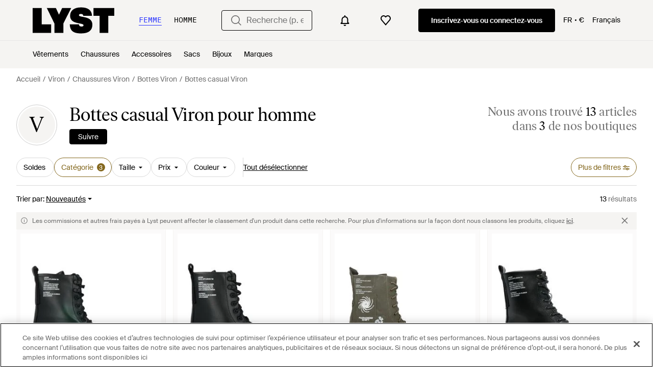

--- FILE ---
content_type: text/html; charset=utf-8
request_url: https://www.lyst.com/fr-fr/parcourir/bottes-casual-viron-pour-homme/
body_size: 49867
content:
<!DOCTYPE html>

<html lang="fr" class="no-js">
    <head>
        <meta charset="utf-8">
        <meta http-equiv="X-UA-Compatible" content="IE=edge,chrome=1" />

        <meta http-equiv="x-dns-prefetch-control" content="on">

        <link rel="preconnect" href="//static.lystit.com">
        <link rel="dns-prefetch" href="//static.lystit.com">

        <link rel="preconnect" href="//cdna.lystit.com">
        <link rel="dns-prefetch" href="//cdna.lystit.com">

        <link rel="preconnect" href="//googleads.g.doubleclick.net">
        <link rel="dns-prefetch" href="//googleads.g.doubleclick.net">

        <link rel="preconnect" href="//www.googleadservices.com">
        <link rel="dns-prefetch" href="//www.googleadservices.com">

        <link rel="preconnect" href="//js-agent.newrelic.com">
        <link rel="dns-prefetch" href="//js-agent.newrelic.com">

        <link rel="preconnect" href="//www.google-analytics.com">
        <link rel="dns-prefetch" href="//www.google-analytics.com">

        <link rel="preconnect" href="//sc-static.net">
        <link rel="dns-prefetch" href="//sc-static.net">

        <meta name="viewport" content="width=device-width, initial-scale=1.0, maximum-scale=1.0, user-scalable=no">
        <meta name="clarity-site-verification" content="a378d40e-9008-4acf-87d9-abe1558a9f7a"/>
        
        
    <link rel="preload" as="image" href="https://cdna.lystit.com/300/375/tr/photos/yoox/e8a92e5a/viron-Black-Ankle-Boots.jpeg">
<link rel="preload" as="image" href="https://cdna.lystit.com/300/375/tr/photos/yoox/6e020c78/viron-Black-Ankle-Boots.jpeg">


        
        <link rel="preload" href="https://static.lystit.com/static/n/fonts/IvarSoft-Regular.cbdf0bdd682f7a133fb3.woff2" as="font" type="font/woff2" crossorigin>
        <link rel="preload" href="https://static.lystit.com/static/n/fonts/SuisseIntl-Regular-WebS.7328f724fa58bdc7a3a7.woff2" as="font" type="font/woff2" crossorigin>

        <script>var dc=document.documentElement.classList;dc.remove("no-js");dc.add("js")</script>

        
            
                <link rel="alternate" hreflang="en-us" href="https://www.lyst.com/shop/mens-viron-casual-boots/" />
            
                <link rel="alternate" hreflang="en-gb" href="https://www.lyst.co.uk/shop/mens-viron-casual-boots/" />
            
                <link rel="alternate" hreflang="en-au" href="https://www.lyst.com/en-au/shop/mens-viron-casual-boots/" />
            
                <link rel="alternate" hreflang="en-ca" href="https://www.lyst.com/en-ca/shop/mens-viron-casual-boots/" />
            
                <link rel="alternate" hreflang="fr-fr" href="https://www.lyst.com/fr-fr/parcourir/bottes-casual-viron-pour-homme/" />
            
                <link rel="alternate" hreflang="it-it" href="https://www.lyst.com/it-it/scopri-ora/stivaletti-casual-viron-uomo/" />
            
                <link rel="alternate" hreflang="de-de" href="https://www.lyst.com/de-de/shoppen/herren-viron-sportliche-stiefel/" />
            
                <link rel="alternate" hreflang="ja-jp" href="https://www.lyst.com/ja-jp/%E3%82%B7%E3%83%A7%E3%83%83%E3%83%94%E3%83%B3%E3%82%B0/%E3%83%A1%E3%83%B3%E3%82%BA-viron-%E3%83%96%E3%83%BC%E3%83%84-%E3%82%AB%E3%82%B8%E3%83%A5%E3%82%A2%E3%83%AB/" />
            
                <link rel="alternate" hreflang="x-default" href="https://www.lyst.com/shop/mens-viron-casual-boots/" />
            
        

        <title>Bottes casual Viron pour homme |  Réductions en ligne jusqu&#39;à 20 % | Lyst</title>

        

        

        <link type="text/css" href="https://static.lystit.com/static/n/web/css/feeds.758cbc5c5ea29c9a6920.css" rel="stylesheet" media="all" />

        <meta name="theme-color" content="#000000">
        

        
        
            <meta name="description" content="Découvrez les Bottes casual Viron homme. 13 articles en promotion à partir de 70 €. La plus grande sélection de nouveautés et d&#39;offres seulement sur Lyst.com. Livraison et retours gratuits disponibles." >
        
    

        
            
        

        <meta property="fb:app_id" content="152784791451625">
        
        <meta property="al:web:should_fallback" content="false">
        
        

        <link rel="icon" href="/favicon.ico">
        
            <link rel="apple-touch-icon-precomposed" sizes="152x152" href="/apple-touch-icon-152x152.png">
            <link rel="apple-touch-icon-precomposed" sizes="120x120" href="/apple-touch-icon-120x120.png">
        


        <link rel="search" type="application/opensearchdescription+xml" href="//static.lystit.com/static/n/misc/opensearch.378670c460bd.xml" title="Lyst">

        
        
            <link rel="canonical" href="https://www.lyst.com/fr-fr/parcourir/bottes-casual-viron-pour-homme/">
        

        

        
    
            
<script>
    
    var Lyst = {
        data:{"pageType": "feed", "pageSubType": "designer_sub_category", "features": {"seo_block_bots_navigation": false, "mg_show_tax_included_label": true, "checkp_address_lookup": false, "eac_desktop_product_card_signup_block": false, "web_enable_core_web_vitals_reporting": false, "web_membership_treatment": false, "web_membership_treatment_desktop": false, "show_size_picker_on_pdp": false, "cw_high_level_categories": false, "beam_index_nav_item": false, "beam_checkout_storefronts": true, "cw_show_gallery_on_left": false, "seo_higher_resolution_pdp_images_uk": false, "act_new_arrivals_on_product_cards": false, "act_show_sale_discount": false, "seo_obfuscate_lead_link": false, "crm_signup_modal_on_editorial_and_curated_collections": true, "mg_wishlist_tooltip_experiment": false, "deep_affiliate_experiment_phase_1": false, "cw_analytics_sendbeacon": false, "mex_order_history": false, "seo_enable_relevant_feed_filters": true, "seo_category_size_feeds": false, "cw_feedback_banner": false, "seo_more_like_this_in_product_cards": false, "act_sticky_feed_filters": "control", "act_sticky_navbar": false, "act_show_second_image_on_hover": false, "beam_editorial_content_in_feeds_v1": false, "act_popular_pills_designer_type_feed": false, "act_popular_pills_designer_category_feed": false}, "cfbs": "0", "feedType": "DESIGNER_SHOP", "isCount": 2, "oosCount": 11, "noindexReason": "", "pageViewAnalytics": {"feed_designer_slug": "viron", "feed_category": "boots", "feed_subcategory": "casual boots"}, "feedPopularCategories": null},
        environment: {"publicUrl": "https://www.lyst.com/", "country": "FR", "csrftoken": "R8H5lplIEIpMyhH6qRS8BQUBHvCd9k5xYMvrEh05Fo7Vjv5szGQwZoUX3AbdtGPc", "geoip_country": "US", "eu_geoip_country": false, "showOmnibusPages": true, "language": "fr-fr", "languageWithoutCountry": "fr", "domainDefaultLanguageIsEnglish": false, "forceShowEnglishOnlyFeatures": false, "urlPatterns": {"productPageRegex": "^/?fr-fr/(accessoires|chaussures|vetements|maison|bijoux|sacs)/([%-\\w]+)(?:/grp)?/$", "searchPage": "fr-fr/recherche", "signupPageRegex": "^/?fr-fr/(account)/(register|login)/$", "rothkoEndpoint": "/fr-fr/api/rothko/", "helpContactUs": "/fr-fr/aide/nous-contacter/", "about": "/fr-fr/%C3%A0-propos/", "careers": "/fr-fr/emplois/", "exploreFeed": "/fr-fr/explore/", "helpCentreHomepage": "https://help.lyst.com/hc/change_language/fr-fr?return_to=/hc/fr-fr", "helpTermsAndConditions": "/fr-fr/aide/conditions-generales/", "helpPrivacyPolicy": "/fr-fr/aide/politique-de-confidentialite/", "helpIntellectualProperty": "/fr-fr/aide/propriete-intellectuelle/", "helpProductRanking": "/fr-fr/aide/informations-sur-le-classement-des-produits/", "helpPrivateSellers": "/fr-fr/aide/acheter-a-des-particuliers/", "helpCookiePolicy": "/fr-fr/aide/politique-de-cookies/", "helpS172Statement": "/fr-fr/aide/s172-declaration/", "helpModernSlaveryStatement": "/fr-fr/aide/declaration-esclavage-moderne/", "helpResponsibleSourcing": "/fr-fr/aide/approvisionnement-responsable/", "helpCodeOfConduct": "/fr-fr/aide/code-de-conduite/", "helpShoppingOnLyst": "/fr-fr/aide/achats-sur-lyst/", "partnerContact": "/fr-fr/partenaires/", "sitemapsAllCategories": "/fr-fr/plan-du-site/categories/", "articleIndex": "/articles/", "authLogin": "/fr-fr/account/login/", "register": "/fr-fr/account/register/"}, "productNamesToTypes": {"Clothing": "A", "Shoes": "S", "Accessories": "R", "Bags": "B", "Jewelry": "J", "Home": "H"}, "currentTranslationsFilesPaths": {"django": {"path": "../locale/fr/LC_MESSAGES/django.json", "versionName": "fr_django_c22a572ff4813e4c29e0d53319954755d41120d4f0c11a845e510c8d3f94e3bb.zip"}, "djangojs": {"path": "../locale/fr/LC_MESSAGES/djangojs.json", "versionName": "fr_djangojs_f61a28bbb88d9c318c315ec8bc2f2a16a074ab23915587907c626cfd8566dacb.zip"}}, "gaUaAccount": "UA-5946484-12", "agifAnalyticsUrl": "//api.ldnlyap.com/lyst.gif", "analyticsCookieVersion": 1, "currencyProps": {"currencyCode": "EUR", "currencySymbol": "€", "currencyIndicator": "€", "currencyDecimalPlaces": 2, "priceWithCurrencySymbolFormat": "{price} {currency_symbol}", "priceWithCurrencySymbolFormatInItempropSpans": "\u003cspan {price_span_props}\u003e{price}\u003c/span\u003e\u003cspan {currency_symbol_span_props}\u003e\u0026nbsp;{currency_symbol}\u003c/span\u003e"}, "gaVariables": {"dimension12": "feed", "dimension19": "designer_sub_category", "contentGroup1": "feed", "dimension2": "Visitor"}, "userName": null, "userLoggedIn": false, "userIsStaff": false, "userSignedInStatus": "no", "userSlug": null, "userAvatar": null, "lystId": null, "userId": null, "ja4": "t13d1515h2_8daaf6152771_de4a06bb82e3", "userGender": "M", "facebookAppId": "152784791451625", "channelUrl": "https://www.lyst.com/facebook-channel.html", "ipAddress": "3.17.148.67", "asn": "16509", "pageViewId": "6902dd21-a120-4971-a255-0cfb65f0aba5", "timestamp_ms": 1768821929076, "messages": [], "disable_third_party_js": false, "s4lFeedTooltip": true, "lifeCycleStage": "prospecting", "trafficSource": "", "firstTimeLogin": false, "heimdallFlags": [], "release": null, "release_sha": "e58365875b379f805d89497bfc5952431208bd79", "cfbs": "1", "cfvb": "false", "cookieVersions": {"advertisement": 1, "analytics": 1, "customization": 1, "personalizedAds": 1}, "webToAppCpi": {"Web to App - Signup touchpoint - S4L": 1.51, "Web to App - Feed - Product card click": 1.16, "Web to App - In Stock PDP - Hard block Shop Now button": 0.93, "Web to App - Feed - Show More Button": 1.43, "Web to App - In Stock PDP - General": 6.07, "Web to App - In Stock PDP - Shop Now button": 0.07, "Web to App - Out of Stock PDP - Show More Button": 0.52, "Web to App - In Stock PDP - Show More Button": 1.71, "Email to App - Footer": 0.0, "Web to App - Feed - General": 1.16, "Web to App - Out of Stock PDP - General": 3.02, "Web to App - Show More Button": 0.47, "Web to App - Footer": 0.0, "Web to App - Designer Updates": 1.36, "Web to App - In Stock PDP - Hard Block Shop Now button": 1.02, "Web to App - Homepage - General": 0.76, "Web to App - CSS Lead Return - General": 0.67, "Web to App - In Stock PDP - Related Products click": 1.26, "Web to App - In Stock PDP - Gallery module": 0.88}, "isPlaCampaign": false, "activeWebToAppBanners": [], "activeWebToAppBlocks": {"mg_block_shop_now_is_pdp": true}, "sentryDsn": "https://b6ece805320344ec94ba8a83af8c0a89@o418110.ingest.sentry.io/5785760", "sentryEnvironment": "production", "stripePublicApiKey": "pk_live_51Q2xVUDtmmbjjCND5SeI9d9H1XhwVir0KnTGvTiw0lxgO4bfl6DrfcYslQ7mJp4j7IzMlShNCgb56L1o6Gad4hDA00yqG02MTt", "stripeCountry": "GB", "brazeApiKey": "24757017-b134-4516-93ad-4c502974d478", "paidSessionId": null, "allowAppCampaignBasedOnIosVersion": false, "allowAppCampaignBasedOnAndroidVersion": false, "snapchatHash": null, "contactUsForm": "https://help.lyst.com/hc/change_language/fr-fr?return_to=/hc/fr-fr/requests/new", "isSignUp": false, "deviceFamily": "desktop", "debug": false, "enableApplePay": true}
    };

    (function (data) {
        try {
            var name = data.pageType + (data.pageSubType ? '/' + data.pageSubType : '');

            if (name) {
                NREUM.setPageViewName(name);
            }
            if (data.cfbs) {
                NREUM.setCustomAttribute('cfbs', data.cfbs);
            }
        }
        catch (e) {}
    })(Lyst.data);
</script>

<script>
    function loadCatalog(data) {
        var django = this.django || (this.django = {});
        django.translationsCatalog = data;
    }

    function translationsError(event, error) {
        // TODO: do something with event/error
        NREUM && NREUM.noticeError('Translations Failed!')
    }
</script>


<script type="text/javascript" src="https://static.lystit.com/static/n/web/script/runtime.d97b5766c592f6d5d53b.js" defer crossorigin></script>
<script type="text/javascript" src="https://static.lystit.com/static/n/web/script/feeds.69f371e8d066938b53ad.js" defer crossorigin></script>

<script type="text/javascript" onerror="translationsError(event, error)" src="/fr-fr/i18n/jsoni18n.js?bundle_ids=feeds.js,runtime.js&version=fr_djangojs_f61a28bbb88d9c318c315ec8bc2f2a16a074ab23915587907c626cfd8566dacb.zip&bundle_hash=d35715a6fc4b75261ce5070e751b177b13b7512b"></script>
        
    
    <script type="application/ld+json">
        {"@context": "https://schema.org/", "@type": "ItemList", "itemListElement": [{"@type": "ListItem", "item": {"@type": "Product", "name": "Viron Bottines", "url": "https://www.lyst.fr/fr-fr/chaussures/viron-bottines-25/", "offers": {"@type": "Offer", "priceCurrency": "EUR", "price": "70.00", "itemCondition": "https://schema.org/NewCondition", "availability": "https://schema.org/InStock", "priceSpecification": {"@type": "UnitPriceSpecification", "price": "88.00", "priceCurrency": "EUR", "priceType": "https://schema.org/ListPrice"}, "url": "https://www.lyst.fr/fr-fr/chaussures/viron-bottines-25/"}, "image": ["https://cdna.lystit.com/photos/yoox/e8a92e5a/viron-Black-Ankle-Boots.jpeg", "https://cdna.lystit.com/photos/yoox/6c8fcbd9/viron-Black-Ankle-Boots.jpeg"]}, "position": 1}, {"@type": "ListItem", "item": {"@type": "Product", "name": "Viron Bottines", "url": "https://www.lyst.fr/fr-fr/chaussures/viron-bottines-24/", "offers": {"@type": "Offer", "priceCurrency": "EUR", "price": "103.00", "itemCondition": "https://schema.org/NewCondition", "availability": "https://schema.org/InStock", "priceSpecification": {"@type": "UnitPriceSpecification", "price": "122.00", "priceCurrency": "EUR", "priceType": "https://schema.org/ListPrice"}, "url": "https://www.lyst.fr/fr-fr/chaussures/viron-bottines-24/"}, "image": ["https://cdna.lystit.com/photos/yoox/6e020c78/viron-Black-Ankle-Boots.jpeg", "https://cdna.lystit.com/photos/yoox/2f4d00ce/viron-Black-Ankle-Boots.jpeg"]}, "position": 2}, {"@type": "ListItem", "item": {"@type": "Product", "name": "Viron Bottines", "url": "https://www.lyst.fr/fr-fr/chaussures/viron-bottines-23/", "offers": {"@type": "Offer", "priceCurrency": "EUR", "price": "114.00", "itemCondition": "https://schema.org/NewCondition", "availability": "https://schema.org/OutOfStock", "priceSpecification": {"@type": "UnitPriceSpecification", "price": "121.00", "priceCurrency": "EUR", "priceType": "https://schema.org/ListPrice"}, "url": "https://www.lyst.fr/fr-fr/chaussures/viron-bottines-23/"}, "image": ["https://cdna.lystit.com/photos/yoox/bb80e8a2/viron-Military-green-Ankle-Boots.jpeg", "https://cdna.lystit.com/photos/yoox/77931e6e/viron-Military-green-Ankle-Boots.jpeg"]}, "position": 3}, {"@type": "ListItem", "item": {"@type": "Product", "name": "Viron Bottines 1992", "url": "https://www.lyst.fr/fr-fr/chaussures/viron-bottines-1992-2/", "offers": {"@type": "Offer", "priceCurrency": "EUR", "price": "146.00", "itemCondition": "https://schema.org/NewCondition", "availability": "https://schema.org/OutOfStock", "priceSpecification": {"@type": "UnitPriceSpecification", "price": "199.00", "priceCurrency": "EUR", "priceType": "https://schema.org/ListPrice"}, "url": "https://www.lyst.fr/fr-fr/chaussures/viron-bottines-1992-2/"}, "image": ["https://cdna.lystit.com/photos/farfetch/a6978970/viron-Black-1992-Ankle-Boots.jpeg", "https://cdna.lystit.com/photos/farfetch/5433188f/viron-Black-1992-Ankle-Boots.jpeg"]}, "position": 4}, {"@type": "ListItem", "item": {"@type": "Product", "name": "Viron Bottes 1992 Blanches En Cuir Synthétique Appleskin", "url": "https://www.lyst.fr/fr-fr/chaussures/viron-bottes-1992-blanches-en-cuir-synthetique-appleskin/", "offers": {"@type": "Offer", "priceCurrency": "EUR", "price": "77.00", "itemCondition": "https://schema.org/NewCondition", "availability": "https://schema.org/OutOfStock", "priceSpecification": {"@type": "UnitPriceSpecification", "price": "220.00", "priceCurrency": "EUR", "priceType": "https://schema.org/ListPrice"}, "url": "https://www.lyst.fr/fr-fr/chaussures/viron-bottes-1992-blanches-en-cuir-synthetique-appleskin/"}, "image": ["https://cdna.lystit.com/photos/ssense/a9146182/viron-100-White-Bottes-1992-Blanches-En-Cuir-Synthetique-Appleskin.jpeg", "https://cdna.lystit.com/photos/ssense/598d61ff/viron-100-White-Bottes-1992-Blanches-En-Cuir-Synthetique-Appleskin.jpeg", "https://cdna.lystit.com/photos/ssense/8fca84de/viron-100-White-Bottes-1992-Blanches-En-Cuir-Synthetique-Appleskin.jpeg", "https://cdna.lystit.com/photos/ssense/21df8a55/viron-100-White-Bottes-1992-Blanches-En-Cuir-Synthetique-Appleskin.jpeg", "https://cdna.lystit.com/photos/ssense/ed8ba32a/viron-100-White-Bottes-1992-Blanches-En-Cuir-Synthetique-Appleskin.jpeg"]}, "position": 5}, {"@type": "ListItem", "item": {"@type": "Product", "name": "Viron Bottes Courage Noires En Cuir Synthétique Appleskin", "url": "https://www.lyst.fr/fr-fr/chaussures/viron-bottes-courage-noires-en-cuir-synthetique-appleskin/", "offers": {"@type": "Offer", "priceCurrency": "EUR", "price": "160.00", "itemCondition": "https://schema.org/NewCondition", "availability": "https://schema.org/OutOfStock", "priceSpecification": {"@type": "UnitPriceSpecification", "price": "250.00", "priceCurrency": "EUR", "priceType": "https://schema.org/ListPrice"}, "url": "https://www.lyst.fr/fr-fr/chaussures/viron-bottes-courage-noires-en-cuir-synthetique-appleskin/"}, "image": ["https://cdna.lystit.com/photos/ssense/c2725c57/viron-990-Black-Bottes-Courage-Noires-En-Cuir-Synthetique-Appleskin.jpeg", "https://cdna.lystit.com/photos/ssense/59b6b036/viron-990-Black-Bottes-Courage-Noires-En-Cuir-Synthetique-Appleskin.jpeg", "https://cdna.lystit.com/photos/ssense/aa7114fa/viron-990-Black-Bottes-Courage-Noires-En-Cuir-Synthetique-Appleskin.jpeg", "https://cdna.lystit.com/photos/ssense/ac37404e/viron-990-Black-Bottes-Courage-Noires-En-Cuir-Synthetique-Appleskin.jpeg", "https://cdna.lystit.com/photos/ssense/b02b8a64/viron-990-Black-Bottes-Courage-Noires-En-Cuir-Synthetique-Appleskin.jpeg"]}, "position": 6}, {"@type": "ListItem", "item": {"@type": "Product", "name": "Viron Bottes 1992 Vertes En Cuir Synthétique Appleskin", "url": "https://www.lyst.fr/fr-fr/chaussures/viron-bottes-1992-vertes-en-cuir-synthetique-appleskin/", "offers": {"@type": "Offer", "priceCurrency": "EUR", "price": "77.00", "itemCondition": "https://schema.org/NewCondition", "availability": "https://schema.org/OutOfStock", "priceSpecification": {"@type": "UnitPriceSpecification", "price": "220.00", "priceCurrency": "EUR", "priceType": "https://schema.org/ListPrice"}, "url": "https://www.lyst.fr/fr-fr/chaussures/viron-bottes-1992-vertes-en-cuir-synthetique-appleskin/"}, "image": ["https://cdna.lystit.com/photos/ssense/cec6e8a8/viron-590-Green-Bottes-1992-Vertes-En-Cuir-Synthetique-Appleskin.jpeg", "https://cdna.lystit.com/photos/ssense/c75fd2ea/viron-590-Green-Bottes-1992-Vertes-En-Cuir-Synthetique-Appleskin.jpeg", "https://cdna.lystit.com/photos/ssense/3f1120c7/viron-590-Green-Bottes-1992-Vertes-En-Cuir-Synthetique-Appleskin.jpeg", "https://cdna.lystit.com/photos/ssense/d152cd6c/viron-590-Green-Bottes-1992-Vertes-En-Cuir-Synthetique-Appleskin.jpeg", "https://cdna.lystit.com/photos/ssense/70701cab/viron-590-Green-Bottes-1992-Vertes-En-Cuir-Synthetique-Appleskin.jpeg"]}, "position": 7}, {"@type": "ListItem", "item": {"@type": "Product", "name": "Viron Bottes 1992 Noires En Cuir Appleskin", "url": "https://www.lyst.fr/fr-fr/chaussures/viron-bottes-1992-noires-en-cuir-appleskin/", "offers": {"@type": "Offer", "priceCurrency": "EUR", "price": "139.00", "itemCondition": "https://schema.org/NewCondition", "availability": "https://schema.org/OutOfStock", "priceSpecification": {"@type": "UnitPriceSpecification", "price": "220.00", "priceCurrency": "EUR", "priceType": "https://schema.org/ListPrice"}, "url": "https://www.lyst.fr/fr-fr/chaussures/viron-bottes-1992-noires-en-cuir-appleskin/"}, "image": ["https://cdna.lystit.com/photos/ssense/c599a46a/viron-990-Black-Bottes-1992-Noires-En-Cuir-Appleskin.jpeg", "https://cdna.lystit.com/photos/ssense/95856bbd/viron-990-Black-Bottes-1992-Noires-En-Cuir-Appleskin.jpeg", "https://cdna.lystit.com/photos/ssense/693e88c0/viron-990-Black-Bottes-1992-Noires-En-Cuir-Appleskin.jpeg", "https://cdna.lystit.com/photos/ssense/619f9260/viron-990-Black-Bottes-1992-Noires-En-Cuir-Appleskin.jpeg", "https://cdna.lystit.com/photos/ssense/2c438738/viron-990-Black-Bottes-1992-Noires-En-Cuir-Appleskin.jpeg"]}, "position": 8}, {"@type": "ListItem", "item": {"@type": "Product", "name": "Viron Bottes 1970 Noires En Polymère À Base D\u0027Amidon De Maïs", "url": "https://www.lyst.fr/fr-fr/chaussures/viron-bottes-1970-noires-en-polymere-a-base-damidon-de-mais/", "offers": {"@type": "Offer", "priceCurrency": "EUR", "price": "88.00", "itemCondition": "https://schema.org/NewCondition", "availability": "https://schema.org/OutOfStock", "priceSpecification": {"@type": "UnitPriceSpecification", "price": "220.00", "priceCurrency": "EUR", "priceType": "https://schema.org/ListPrice"}, "url": "https://www.lyst.fr/fr-fr/chaussures/viron-bottes-1970-noires-en-polymere-a-base-damidon-de-mais/"}, "image": ["https://cdna.lystit.com/photos/ssense/250af982/viron-990-Black-Bottes-1970-Noires-En-Polymere-A-Base-DAmidon-De-Mais.jpeg", "https://cdna.lystit.com/photos/ssense/79289504/viron-990-Black-Bottes-1970-Noires-En-Polymere-A-Base-DAmidon-De-Mais.jpeg", "https://cdna.lystit.com/photos/ssense/0cdc9a0d/viron-990-Black-Bottes-1970-Noires-En-Polymere-A-Base-DAmidon-De-Mais.jpeg", "https://cdna.lystit.com/photos/ssense/e12be8f1/viron-990-Black-Bottes-1970-Noires-En-Polymere-A-Base-DAmidon-De-Mais.jpeg", "https://cdna.lystit.com/photos/ssense/d93580fa/viron-990-Black-Bottes-1970-Noires-En-Polymere-A-Base-DAmidon-De-Mais.jpeg"]}, "position": 9}, {"@type": "ListItem", "item": {"@type": "Product", "name": "Viron Bottes 1992z blanches", "url": "https://www.lyst.fr/fr-fr/chaussures/viron-bottes-1992z-blanches/", "offers": {"@type": "Offer", "priceCurrency": "EUR", "price": "192.02", "itemCondition": "https://schema.org/NewCondition", "availability": "https://schema.org/OutOfStock", "priceSpecification": {"@type": "UnitPriceSpecification", "price": "270.00", "priceCurrency": "EUR", "priceType": "https://schema.org/ListPrice"}, "url": "https://www.lyst.fr/fr-fr/chaussures/viron-bottes-1992z-blanches/"}, "image": ["https://cdna.lystit.com/photos/ssense/ef7d2149/viron-White-Bottes-1992z-blanches.jpeg", "https://cdna.lystit.com/photos/ssense/e99a0163/viron-White-Bottes-1992z-blanches.jpeg", "https://cdna.lystit.com/photos/ssense/2ed34648/viron-White-Bottes-1992z-blanches.jpeg", "https://cdna.lystit.com/photos/ssense/f6a0769d/viron-White-Bottes-1992z-blanches.jpeg"]}, "position": 10}, {"@type": "ListItem", "item": {"@type": "Product", "name": "Viron Bottes 1992 noires", "url": "https://www.lyst.fr/fr-fr/chaussures/viron-bottes-1992-noires-1/", "offers": {"@type": "Offer", "priceCurrency": "EUR", "price": "114.00", "itemCondition": "https://schema.org/NewCondition", "availability": "https://schema.org/OutOfStock", "priceSpecification": {"@type": "UnitPriceSpecification", "price": "220.00", "priceCurrency": "EUR", "priceType": "https://schema.org/ListPrice"}, "url": "https://www.lyst.fr/fr-fr/chaussures/viron-bottes-1992-noires-1/"}, "image": ["https://cdna.lystit.com/photos/ssense/39eaf2b7/viron-990-Black-Bottes-1992-Noires.jpeg", "https://cdna.lystit.com/photos/ssense/15eb4de0/viron-990-Black-Bottes-1992-Noires.jpeg", "https://cdna.lystit.com/photos/ssense/2cc6c314/viron-Black-Bottes-1992-noires.jpeg", "https://cdna.lystit.com/photos/ssense/f6d74920/viron-Black-Bottes-1992-noires.jpeg", "https://cdna.lystit.com/photos/ssense/5e8b55a3/viron-Black-Bottes-1992-noires.jpeg"]}, "position": 11}, {"@type": "ListItem", "item": {"@type": "Product", "name": "Viron Bottes 1992Z Vertes", "url": "https://www.lyst.fr/fr-fr/chaussures/viron-bottes-1992z-vertes/", "offers": {"@type": "Offer", "priceCurrency": "EUR", "price": "150.00", "itemCondition": "https://schema.org/NewCondition", "availability": "https://schema.org/OutOfStock", "priceSpecification": {"@type": "UnitPriceSpecification", "price": "295.00", "priceCurrency": "EUR", "priceType": "https://schema.org/ListPrice"}, "url": "https://www.lyst.fr/fr-fr/chaussures/viron-bottes-1992z-vertes/"}, "image": ["https://cdna.lystit.com/photos/ssense/64ee829f/viron-500-NEON-GREEN-Bottes-1992Z-Vertes.jpeg", "https://cdna.lystit.com/photos/ssense/2c002761/viron-NEONGREEN-Bottes-1992z-vertes.jpeg", "https://cdna.lystit.com/photos/ssense/362f1d41/viron-500-NEON-GREEN-Bottes-1992Z-Vertes.jpeg", "https://cdna.lystit.com/photos/ssense/d518229f/viron-500-NEON-GREEN-Bottes-1992Z-Vertes.jpeg", "https://cdna.lystit.com/photos/ssense/5a513a9c/viron-500-NEON-GREEN-Bottes-1992Z-Vertes.jpeg"]}, "position": 12}, {"@type": "ListItem", "item": {"@type": "Product", "name": "Viron Bottes chelsea 1997 noires", "url": "https://www.lyst.fr/fr-fr/chaussures/viron-bottes-chelsea-1997-7/", "offers": {"@type": "Offer", "priceCurrency": "EUR", "price": "75.00", "itemCondition": "https://schema.org/NewCondition", "availability": "https://schema.org/OutOfStock", "priceSpecification": {"@type": "UnitPriceSpecification", "price": "220.00", "priceCurrency": "EUR", "priceType": "https://schema.org/ListPrice"}, "url": "https://www.lyst.fr/fr-fr/chaussures/viron-bottes-chelsea-1997-7/"}, "image": ["https://cdna.lystit.com/photos/ssense/7b529173/viron-BLACK-Bottes-chelsea-1997-noires.jpeg", "https://cdna.lystit.com/photos/ssense/822c67e6/viron-BLACK-Bottes-chelsea-1997.jpeg", "https://cdna.lystit.com/photos/ssense/a2154c87/viron-990-BLACK-Bottes-Chelsea-1997-Noires.jpeg", "https://cdna.lystit.com/photos/ssense/37038e99/viron-990-BLACK-Bottes-Chelsea-1997-Noires.jpeg", "https://cdna.lystit.com/photos/ssense/cd9ddc78/viron-990-BLACK-Bottes-Chelsea-1997-Noires.jpeg"]}, "position": 13}], "numberOfItems": 13}
    </script>



        
        

        <!-- OneTrust Cookies Consent Notice start -->
        <script src="https://cdn-ukwest.onetrust.com/scripttemplates/otSDKStub.js" data-document-language="true" type="text/javascript" charset="UTF-8" data-domain-script="9d3a5bf6-8dc4-47a7-9d78-e3449099918b" ></script>
        <script type="text/javascript">
        function OptanonWrapper() {
            // We trigger this OneTrustIsLoaded event here once the OneTrust script is fully loaded.
            // This allows us to apply our logic on top of OneTrust such as sending our own analytics or other
            // extra piece of logic when the cookies have been udpated using the OneTrust interface for example.
            const event = new Event("OneTrustIsLoaded");
            window.dispatchEvent(event);
        }
        </script>
        <!-- OneTrust Cookies Consent Notice end -->
        
        
    </head>
    <body is="lyst-app"
          class="lyst-app
                 
                     feed 
                 
                 
                 
                 ">
    

    <div class="icon-sprite-map">
        
<svg xmlns="http://www.w3.org/2000/svg" xmlns:xlink="http://www.w3.org/1999/xlink">
    <defs>

        <symbol viewBox="0 0 24 24" fill="none" id="warning-icon">
            <path fill-rule="evenodd" clip-rule="evenodd"
                d="M2 21 12 3l10 18H2Zm2.55-1.5L12 6.089 19.45 19.5H4.55Zm8.2-3V18h-1.5v-1.5h1.5Zm0-5.5v4.5h-1.5V11h1.5Z"
                fill="currentColor" />
        </symbol>

        <symbol viewBox="0 0 18 21" fill="none" id="account-icon">
            <path fill-rule="evenodd" clip-rule="evenodd"
                d="M6 5.009a3 3 0 1 1 6 0 3 3 0 0 1-6 0Zm3-5a5 5 0 1 0 0 10 5 5 0 0 0 0-10Zm-4 12a5 5 0 0 0-5 5v3h2v-3a3 3 0 0 1 3-3h8a3 3 0 0 1 3 3v3h2v-3a5 5 0 0 0-5-5H5Z"
                fill="currentColor" />
        </symbol>

        <symbol viewBox="0 0 1024 1024" id="lyst-app-icon" preserveAspectRatio="xMidYMid meet">
            <g transform="translate(0.000000,1024.000000) scale(0.100000,-0.100000)" fill="#000000" stroke="none">
                <path
                    d="M440 7785 l0 -2455 1818 2 1817 3 3 833 2 832 -935 0 -935 0 0 16200 1620 -885 0 -885 0 -2455z" />
                <path
                    d="M3170 10237 c0 -2 61 -130 136 -283 75 -153 315 -648 534 -1099 219 -451 491 -1011 604 -1244 l206 -424 0 -929 0 -928 885 0 885 0 0 941 0 940 755 1509 c415 830 755 1512 755 1515 0 3 -399 4 -886 3 l-887 -3 -299 -645 c-164 -354 -302 -648 -306 -652 -4 -4 -143 286 -307 645 l-300 652 -888 3 c-488 1 -887 1 -887 -1z" />
                <path
                    d="M8781 10205 c-402 -146 -723 -413 -895 -744 -63 -123 -105 -242 -137 -391 -31 -145 -34 -501 -5 -655 57 -303 211 -560 441 -736 262 -200 684 -355 1251 -459 383 -70 666 -140 756 -185 l48 -24 0 739 0 740 -22 5 c-13 3 -90 19 -173 36 -235 48 -395 89 -455 118 -110 53 -153 127 -131 227 31 138 142 197 371 197 175 -1 277 -33 366 -115 l44 -41 0 662 0 661 -682 0 -683 -1 -94 -34z" />
                <path
                    d="M7654 6913 c21 -324 85 -586 201 -831 69 -144 140 -246 241 -346 306 -304 754 -462 1434 -505 172 -11 439 -13 587 -5 l123 7 0 704 0 704 -27 -15 c-74 -37 -306 -49 -436 -21 -183 39 -294 156 -320 341 l-11 74 -899 0 -900 0 7 -107z" />
                <path
                    d="M3633 5009 c-873 -54 -1480 -380 -1750 -939 -159 -330 -195 -772 -92 -1150 65 -241 246 -488 464 -636 296 -199 610 -307 1290 -439 315 -61 561 -121 640 -155 168 -73 224 -228 128 -358 -48 -64 -169 -102 -328 -101 -314 0 -492 128 -512 367 l-6 62 -900 -2 -901 -3 2 -65 c10 -290 87 -625 197 -857 131 -277 336 -479 629 -622 67 -33 156 -71 198 -85 l76 -26 1096 0 1096 0 124 46 c229 84 421 206 581 369 191 194 308 407 380 692 30 121 45 267 45 455 0 288 -40 481 -141 678 -193 377 -538 610 -1144 773 -157 43 -333 81 -645 142 -564 109 -676 158 -688 301 -9 110 61 206 175 241 73 22 291 25 373 4 142 -35 234 -113 270 -228 11 -36 20 -80 20 -99 l0 -34 860 0 860 0 -5 58 c-32 323 -84 523 -192 735 -98 191 -219 337 -384 462 -300 226 -673 355 -1169 405 -144 14 -488 19 -647 9z" />
                <path
                    d="M171 4871 c-6 -10 -47 -97 -91 -192 l-80 -173 0 -2253 0 -2253 215 0 215 0 0 926 0 927 760 1513 c418 831 760 1515 760 1518 0 3 -398 6 -885 6 -856 0 -885 -1 -894 -19z" />
                <path
                    d="M6330 4115 l0 -775 593 -2 592 -3 3 -1667 2 -1668 850 0 850 0 2 1668 3 1667 508 3 507 2 0 775 0 775 -1955 0 -1955 0 0 -775z" />
            </g>
        </symbol>

        <symbol viewBox="0 0 28 28" id="basket-icon">
            <g stroke="none" stroke-width="1" fill="none" fill-rule="evenodd">
                <g fill="currentColor" fill-rule="nonzero">
                    <path
                        d="M21,8.62573242 L21,7.5 C21,3.38559685 17.8965362,-8.8817842e-16 14,-8.8817842e-16 C10.1034638,-8.8817842e-16 7,3.38559685 7,7.5 L7,8.62573242 L10,8.62573242 L10,7.5 C10,4.98698616 11.821404,3 14,3 C16.178596,3 18,4.98698616 18,7.5 L18,8.62573242 L21,8.62573242 Z"
                        id="Shape"></path>
                    <path
                        d="M5.896,8 L22.3125837,8 C23.2463788,8 24.0558961,8.64617755 24.2628479,9.55675114 L27.8992689,25.5567511 C28.1440685,26.6338523 27.4693548,27.7054646 26.3922536,27.9502642 C26.2468205,27.9833177 26.0981466,28 25.9490047,28 L2,28 C0.8954305,28 1.07691633e-14,27.1045695 1.0658141e-14,26 C1.0658141e-14,25.840576 0.0190617692,25.6817238 0.0567794338,25.5268258 L3.95277943,9.52682579 C4.17098516,8.63070369 4.97369389,8 5.896,8 Z M6.84160974,11 L3.5,25 L24.5,25 L21.3810318,11 L6.84160974,11 Z"
                        id="Rectangle"></path>
                </g>
            </g>
        </symbol>

        <symbol viewBox="0 0 16 21" id="bell">
            <path
                d="M6.213 18.53c-.04.168-.06.316-.06.506C6.154 20.113 6.989 21 8 21s1.846-.887 1.846-1.964c0-.169-.02-.338-.06-.507H6.214zM16 15.93a.872.872 0 0 0-.19-.454c-.022-.022-1.715-1.905-1.715-6.883 0-3.874-2.54-5.498-4.635-5.996V1.472C9.46.67 8.804 0 8.021 0s-1.46.671-1.46 1.472v1.147c-2.095.498-4.635 2.1-4.635 5.996 0 4.978-1.693 6.861-1.714 6.861a.755.755 0 0 0-.212.455v1.363h16v-1.363z"
                fill="currentColor" fill-rule="evenodd" />
        </symbol>

        <symbol viewBox="0 0 24 24" id="bell-empty">
            <path fill-rule="evenodd" clip-rule="evenodd"
                d="M18 10c0-3.06-2.29-5.585-5.25-5.954V2h-1.5v2.046A6.001 6.001 0 006 10v7.5H4V19h16v-1.5h-2V10zm-1.5 7.5V10a4.5 4.5 0 10-9 0v7.5h9zM12 22a2 2 0 002-2h-4a2 2 0 002 2z"
                fill="currentColor" />
        </symbol>

        <symbol viewBox="0 0 24 24" id="preview-icon">
            <path
                d="M12 14.25C13.5464 14.25 14.8 13.0188 14.8 11.5C14.8 9.98126 13.5464 8.75004 12 8.75004C10.4536 8.75004 9.2 9.98126 9.2 11.5C9.2 13.0188 10.4536 14.25 12 14.25ZM12 15.4286C14.2091 15.4286 16 13.6697 16 11.5C16 9.33035 14.2091 7.57147 12 7.57147C9.79086 7.57147 8 9.33035 8 11.5C8 13.6697 9.79086 15.4286 12 15.4286Z"
                fill="currentColor" fill-rule="evenodd" />
            <path
                d="M3.52058 11.5113C4.13253 12.2289 5.04818 13.1277 6.21285 13.9192C7.78463 14.9875 9.75026 15.8214 12 15.8214C14.2497 15.8214 16.2154 14.9875 17.7871 13.9192C18.9518 13.1277 19.8675 12.2289 20.4794 11.5113C19.8195 10.7611 18.8413 9.841 17.6299 9.04023C16.0231 7.97803 14.0876 7.17857 12 7.17857C9.9124 7.17857 7.97686 7.97803 6.37005 9.04023C5.1587 9.841 4.18051 10.7611 3.52058 11.5113ZM22 11.5C20.8 13.2024 17.12 17 12 17C6.88 17 3.2 13.2024 2 11.5C3.33333 9.66667 7.2 6 12 6C16.8 6 20.6667 9.66667 22 11.5Z"
                fill="currentColor" fill-rule="evenodd" />
        </symbol>

        <symbol viewBox="0 0 28 28" id="cart">
            <path
                d="M13.1124119 3l-3.61313533 7h9.00144683l-3.6131353-7h-1.7751762zm8.5370491 7H28l-2 18H2L0 10h6.35053902L11.2219007 0h5.5561986l4.8713617 10z"
                fill="currentColor" fill-rule="evenodd" />
        </symbol>

        <symbol viewBox="0 0 28 28" id="chevron">
            <path
                d="M20.19238816 17.67695526L11 26.86934342l-3.67695526-3.67695526L16.51543289 14l-6.50644604-6.50644605-2.68594211-2.6859421L11 1.13065657 23.86934342 14l-3.67695526 3.67695526z"
                fill="currentColor" fill-rule="evenodd" />
        </symbol>

        <symbol viewBox="0 0 20 12" id="chevron-thin">
            <path fill-rule="evenodd" clip-rule="evenodd"
                d="M1.25226 0.888787L0 2.12354L8.76811 10.7657L8.76411 10.7697L10.013 12L10.0167 11.9964L10.0203 11.9999L11.2726 10.7652L11.2692 10.7618L20 2.15578L18.7516 0.925464L10.0206 9.53121L1.25226 0.888787Z"
                fill="currentColor" />
        </symbol>

        <symbol viewBox="0 0 9 16" id="chevron-medium">
            <path fill-rule="currentColor" clip-rule="evenodd"
                d="m.727 13.832.808.835 5.657-5.845.003.002L8 7.992l-.002-.003L8 7.987l-.808-.835-.002.002-5.633-5.82-.806.832 5.633 5.82-5.657 5.846Z"
                fill="currentColor" />
            <path
                d="m1.535 14.667-.359.348.36.37.359-.37-.36-.348Zm-.808-.835-.359-.348-.337.348.337.348.36-.348Zm6.465-5.01.36-.348-.36-.371-.36.37.36.349Zm.003.002-.36.348.36.371.36-.371-.36-.348ZM8 7.992l.36.347.336-.347-.337-.348L8 7.992Zm-.002-.003-.36-.347-.336.347.336.348.36-.348ZM8 7.987l.36.348.336-.348-.337-.348L8 7.987Zm-.808-.835.359-.348-.36-.371-.359.371.36.348Zm-.002.002-.36.348.36.371.359-.371-.36-.348Zm-5.633-5.82.359-.348-.36-.371-.359.371.36.348Zm-.806.832-.36-.348-.336.348.337.348.36-.348Zm5.633 5.82.36.348.336-.347-.337-.348-.359.348Zm-4.49 6.333-.807-.835-.719.696.808.835.719-.696Zm4.939-5.845-5.657 5.845.719.696L7.55 9.169l-.718-.695Zm.721.003-.003-.003-.718.695.002.003.719-.695Zm.087-.833-.806.833.72.695.804-.833-.718-.695Zm-.003.693.003.002.718-.695-.002-.002-.719.695Zm.003-.698-.003.003.719.695.002-.002-.718-.696Zm-.808-.14.808.836.718-.696-.808-.835-.718.696Zm.716.003L7.55 7.5l-.719-.696-.002.003.719.695Zm-6.352-5.82 5.633 5.82.719-.695L1.916.986l-.719.695Zm-.086.832.805-.833-.719-.695-.805.832.719.696Zm5.632 5.125-5.632-5.82-.72.695 5.634 5.82.718-.695Zm-5.656 6.54 5.656-5.845-.718-.695-5.657 5.845.719.696Z"
                fill="currentColor" mask="url(#a)" />
        </symbol>

        <symbol viewBox="0 0 20 20" id="clear">
            <circle cx="10" cy="10" r="10" fill="#e0e1e7" />
            <path d="M10 11l-3.4 3.4-1-1L9 10 5.6 6.6l1-1L10 9l3.4-3.4 1 1L11 10l3.4 3.4-1 1L10 11z"
                fill="#707070" />
        </symbol>

        <symbol viewBox="0 0 28 28" id="cross">
            <path
                d="M11.172 14l-3.53-3.53-3.54-3.54L6.928 4.1 14 11.173l7.07-7.07L23.9 6.93 16.827 14l7.07 7.07-2.827 2.83L14 16.827l-7.07 7.07L4.1 21.07 11.173 14z"
                fill="currentColor" fill-rule="evenodd" />
        </symbol>

        <symbol viewBox="0 0 24 24" id="cross-thin" fill="currentColor">
            <path fill-rule="evenodd" clip-rule="evenodd"
                d="m4 3.58 8 8 8-8 1.414 1.414-8 8 8 8L20 22.41l-8-8-8 8-1.414-1.415 8-8-8-8L4 3.58Z"
                fill="currentColor" />
        </symbol>

        <symbol viewBox="0 0 14 14" id="close">
            <path fill-rule="evenodd" clip-rule="evenodd"
                d="M6.381 7 1.75 11.631l.619.62L7 7.618l4.631 4.63.619-.618-4.631-4.63 4.631-4.632-.619-.619L7 6.381l-4.631-4.63-.619.618L6.381 7Z"
                fill="currentColor" />
            <path
                d="m1.75 11.631-.177-.176-.177.176.177.177.177-.177Zm4.631-4.63.177.176L6.735 7l-.177-.177L6.381 7ZM2.37 12.25l-.177.176.177.177.176-.177-.176-.177ZM7 7.618l.177-.177L7 7.265l-.177.177.177.177Zm4.631 4.63-.177.178.177.177.177-.177-.177-.177Zm.619-.618.177.177.177-.177-.177-.177-.177.177Zm-4.631-4.63-.177-.178L7.265 7l.177.177L7.619 7Zm4.631-4.632.177.176.177-.176-.177-.177-.177.177Zm-.619-.619.177-.177-.177-.177-.176.177.176.177ZM7 6.381l-.177.177.177.177.177-.177L7 6.381Zm-4.631-4.63.177-.178-.177-.176-.177.176.177.177Zm-.619.618-.177-.177-.176.177.176.177.177-.177Zm.177 9.44 4.631-4.632-.353-.354-4.632 4.632.354.353Zm.619.264-.62-.618-.353.353.619.619.353-.354Zm4.277-4.631-4.631 4.631.353.354 4.632-4.631-.354-.354Zm4.985 4.631L7.177 7.442l-.354.354 4.631 4.63.354-.353Zm.265-.619-.619.62.354.353.619-.619-.354-.354ZM7.442 7.177l4.631 4.631.354-.354-4.631-4.63-.354.353Zm4.631-4.985L7.442 6.823l.353.354 4.632-4.631-.354-.354Zm-.618-.265.618.619.354-.354-.619-.619-.353.354ZM7.177 6.558l4.631-4.631-.353-.354-4.632 4.632.354.353ZM2.192 1.927l4.631 4.631.354-.353-4.631-4.632-.354.354Zm-.265.619.619-.619-.354-.354-.619.62.354.353Zm4.631 4.277-4.631-4.63-.354.353 4.632 4.63.353-.353Z"
                fill="currentColor" />
        </symbol>

        <symbol viewBox="0 0 28 28" id="discount">
            <path fill="none" stroke-linecap="round" stroke="white" stroke-width="2"
                d="M3.865 9.072L8.902 15.25l7.178-4.842 6.455 9.57M18.252 20.079l5.008.973.974-5.008" />
        </symbol>

        <symbol viewBox="0 0 28 28" id="external-link">
            <path
                d="M21.068 4.068L17 0h11v11l-4.457-4.457-9.068 9.07L12 13.136l9.068-9.07zM14 4V0h14v14h-4v10H4V4h10zM0 28h28V0H0v28z"
                fill="currentColor" fill-rule="evenodd" />
        </symbol>

        <symbol viewBox="0 0 48 48" id="fat-arrow">
            <path fill="currentColor" d="m24 0-24 24h12.25l-.17 24.5 23.25.08.34-24.58h12.33z" />
        </symbol>

        <symbol viewBox="0 0 8 8" id="small-arrow">
            <path d="M8 2H0l4 4 4-4Z" fill="currentColor" />
        </symbol>

        <symbol viewBox="0 0 16 16" id="filters">
            <path fill-rule="evenodd" clip-rule="evenodd"
                d="M5.75 4.75c-.5523 0-1 .4477-1 1s.4477 1 1 1 1-.4477 1-1-.4477-1-1-1ZM1 6.75h2.458c.3858.883 1.2668 1.5 2.292 1.5s1.9062-.617 2.292-1.5H15v-1.5H8.2c-.2316-1.1411-1.2405-2-2.45-2-1.2095 0-2.2184.8589-2.45 2H1v1.5ZM10.25 12c.5523 0 1-.4477 1-1s-.4477-1-1-1-1 .4477-1 1 .4477 1 1 1ZM15 10.25h-2.3645C12.317 9.2357 11.3694 8.5 10.25 8.5s-2.067.7357-2.3856 1.75H1v1.5h6.8644c.3186 1.0143 1.2662 1.75 2.3856 1.75 1.1194 0 2.067-.7357 2.3855-1.75H15v-1.5Z"
                fill="currentColor" />
        </symbol>

        <symbol viewBox="0 0 28 28" id="heart">
            <path
                d="M13.98 6.534l-1.683-1.682a7.14 7.14 0 0 0-10.098 0 7.146 7.146 0 0 0 0 10.097l11.78 11.78 6.73-6.733 5.047-5.045a7.135 7.135 0 0 0 .003-10.1 7.147 7.147 0 0 0-10.1.002l-1.68 1.68z"
                fill="currentColor" fill-rule="evenodd" />
        </symbol>

        <symbol viewBox="0 0 28 28" id="heart-broken">
            <path
                d="M14.693242,6.52693713 L12.1643836,10.4227523 L14.6575342,14.7016342 L12.1643836,18.9805161 L14.2655716,26.6344367 L4.10885817,16.3996802 C1.29440342,13.5635995 1.29987889,8.9598866 4.10829812,6.12988779 C6.92244357,3.29411876 11.4767903,3.28577059 14.2997803,6.13045214 L14.693242,6.52693713 Z M17.5803532,6.24661905 L17.6933655,6.13273831 C20.5090733,3.29539499 25.0786973,3.29988898 27.8871165,6.12988779 C30.7012619,8.96565682 30.7082692,13.5562857 27.8842877,16.4019664 L22.7916554,21.5337299 L17.1959682,27.1724138 L14.8493151,18.9805161 L17.5342466,14.9053905 L14.6575342,10.4227523 L17.5803532,6.24661905 Z"
                fill="currentColor" fill-rule="evenodd" />
        </symbol>

        <symbol viewBox="0 0 28 28" id="hyperlink">
            <g fill="none" fill-rule="evenodd">
                <g fill="currentColor" fill-rule="evenodd">
                    <path
                        d="M10.25 17.915l.084.086c2.756 2.756 7.237 2.764 9.995.005l5.011-5.01c2.75-2.75 2.756-7.234-.005-9.996-2.756-2.756-7.237-2.764-9.996-.005l-3.094 3.094 4.612.388.983-.982a3.537 3.537 0 0 1 4.995.005 3.54 3.54 0 0 1 .005 4.995l-5.01 5.011a3.537 3.537 0 0 1-5.08-.092l-2.5 2.501z" />
                    <path
                        d="M17.763 10.743a7.19 7.19 0 0 0-.085-.086c-2.756-2.756-7.236-2.764-9.995-.005l-5.01 5.01c-2.75 2.75-2.757 7.234.004 9.996 2.756 2.756 7.237 2.764 9.996.005l3.094-3.094-4.612-.389-.982.983a3.537 3.537 0 0 1-4.995-.005 3.54 3.54 0 0 1-.006-4.996l5.011-5.01a3.537 3.537 0 0 1 5.079.092l2.5-2.501z" />
                </g>
            </g>
        </symbol>

        <symbol viewBox="0 0 24 24" id="minus">
            <path fill-rule="evenodd" clip-rule="evenodd" d="M20 12.75H4V11.25L20 11.25V12.75Z"
                fill="currentColor" />
        </symbol>

        <symbol viewBox="0 0 24 24" id="plus">
            <path fill-rule="evenodd" clip-rule="evenodd"
                d="M11.25 12.75V22H12.75V12.75H22V11.25H12.75V2H11.25V11.25H2V12.75H11.25Z" fill="currentColor" />
        </symbol>

        <symbol viewBox="0 0 24 24" id="plus-thin">
            <path fill="currentColor" fill-rule="evenodd"
                d="M11.25 12.75V22h1.5v-9.25H22v-1.5h-9.25V2h-1.5v9.25H2v1.5h9.25z" clip-rule="evenodd" />
        </symbol>

        <symbol viewBox="0 0 10 10" id="round-minus">
            <g stroke="none" stroke-width="1" fill="none" fill-rule="evenodd">
                <rect fill="#707070" x="0" y="4" width="10" height="2" rx="1"></rect>
            </g>
        </symbol>

        <symbol viewBox="0 0 10 10" id="round-plus">
            <g stroke="none" stroke-width="1" fill="none" fill-rule="evenodd">
                <path
                    d="M5,0 C5.55613518,0 6,0.445654671 6,0.995397568 L6,0.995397568 L6,3.999 L9.00460243,4 C9.50578323,4 9.93447616,4.38604019 9.99316097,4.88337887 L10,5 L9.99330323,5.11733256 C9.93580398,5.61727982 9.51507798,6 9.00460243,6 L9.00460243,6 L6,5.999 L6,9.00460243 C6,9.50578323 5.61395981,9.93447616 5.11662113,9.99316097 L5,10 L4.88266744,9.99330752 C4.38272018,9.93584508 4,9.51538839 4,9.00523962 L4,9.00523962 L4,5.999 L0.995397568,6 C0.494216766,6 0.0655238361,5.61395981 0.0068390339,5.11662113 L0,5 L0.0066967674,4.88266744 C0.0641960154,4.38272018 0.484922021,4 0.995397568,4 L0.995397568,4 L4,3.999 L4,0.991848124 C4,0.481485701 4.38604019,0.0637232219 4.88337887,0.00664675772 Z"
                    fill="#707070"></path>
            </g>
        </symbol>

        <symbol viewBox="0 0 33 28" id="plus-bag">
            <g fill="currentColor" fill-rule="evenodd">
                <path
                    d="M27.0077538 18.9302158L26 28H2L0 10h6.35053902L11.2219007 0h5.5561986l4.6580859 9.56218457C21.1541273 10.3213269 21 11.1426643 21 12c0 3.5291583 2.6116803 6.4483259 6.0077538 6.9302158zM13.1124119 3l-3.61313533 7h9.00144683l-3.6131353-7h-1.7751762zM27 7h1.92238806v9.52380952H27z" />
                <path d="M32.723099 10.800711v1.92238806h-9.52380952V10.800711z" />
            </g>
        </symbol>

        <symbol viewBox="0 0 28 28" id="price-drop">
            <path stroke-linecap="round" stroke="currentColor" stroke-width="2"
                d="M3.865 9.072L8.902 15.25l7.178-4.842 6.455 9.57M18.252 20.079l5.008.973.974-5.008" />
        </symbol>

        <symbol viewBox="0 0 24 24" id="search">
            <path
                d="M17.406 10.5a6.906 6.906 0 1 1-13.812 0 6.906 6.906 0 0 1 13.812 0Zm-1.445 6.514a8.5 8.5 0 1 1 1.053-1.053L22 20.947 20.947 22l-4.986-4.986Z"
                fill-rule="evenodd" clip-rule="evenodd" fill="currentColor" />
        </symbol>

        <symbol viewBox="0 0 24 24" id="search-emo">
            <path fill-rule="evenodd" clip-rule="evenodd"
                d="M10.875 4C7.078 4 4 7.078 4 10.875s3.078 6.875 6.875 6.875c1.8988 0 3.6161-.7684 4.8614-2.0136 1.2452-1.2453 2.0136-2.9626 2.0136-4.8614C17.75 7.078 14.672 4 10.875 4ZM2 10.875C2 5.9735 5.9735 2 10.875 2s8.875 3.9735 8.875 8.875c0 2.0901-.7234 4.0126-1.9321 5.5287L22.4142 21 21 22.4142l-4.5963-4.5963c-1.5161 1.2087-3.4386 1.9321-5.5287 1.9321C5.9735 19.75 2 15.7765 2 10.875Z"
                fill="currentColor" />
        </symbol>

        <symbol viewBox="0 0 24 24" id="sort">
            <path
                d="M7.91357 2L3 6h4.15066v14h1.52593V6H13L7.91357 2zm9.17283 20L22 18h-4.1507V4h-1.5259v14H12l5.0864 4z"
                fill="currentColor" fill-rule="evenodd" />
        </symbol>

        <symbol viewBox="0 0 28 28" id="tag">
            <path
                d="M0 14.015L13.982 0l12.015 2.038 1.98 11.04-14.98 14.95L0 14.016zm20.863-3.63a2.25 2.25 0 1 0-3.183-3.18 2.25 2.25 0 0 0 3.183 3.18z"
                fill="currentColor" fill-rule="evenodd" />
        </symbol>

        <symbol viewBox="0 0 24 25" id="tag-fill">
            <path fill-rule="evenodd" clip-rule="evenodd"
                d="m19.8813 4.091-9.2609-1.1577-9.4954 10.054 9.3526 9.9372L21.06 12.3421 19.8813 4.091Zm-3.8818 4.8975c.5523 0 1-.4477 1-1s-.4477-1-1-1-1 .4477-1 1 .4477 1 1 1Z"
                fill="currentColor" />
        </symbol>

        <symbol viewBox="0 0 24 25" id="tag-outline">
            <path fill-rule="evenodd" clip-rule="evenodd"
                d="m19.8813 4.0939-9.2609-1.1576L1.125 12.9902l9.3526 9.9372L21.06 12.345l-1.1787-8.2511ZM3.8737 12.9926l7.5046-7.946 6.7391.8424.8213 5.7489-8.4176 8.4176-6.6474-7.0629Zm12.1258-4.0011c.5523 0 1-.4478 1-1 0-.5523-.4477-1-1-1s-1 .4477-1 1c0 .5522.4477 1 1 1Z"
                fill="currentColor" />
        </symbol>

        <symbol viewBox="0 0 24 24" id="tick">
            <path fill-rule="evenodd" clip-rule="evenodd"
                d="M21 6.09258L8.51175 19L3 13.3032L4.0571 12.2107L8.51175 16.8148L19.9429 5L21 6.09258Z"
                fill="currentColor" />
        </symbol>

        <symbol viewBox="0 0 28 28" id="tick-new">
            <g stroke="none" stroke-width="1" fill="currentColor" fill-rule="evenodd">
                <g transform="translate(0.000000, -5.000000)" fill="#021135" stroke="#021135">
                    <g>
                        <path
                            d="M17.6007813,26.569392 L17.6007813,3.16916279 C17.6007813,2.56177617 18.0852201,2.06939203 18.6866414,2.06939203 L20.3399211,2.06939203 C20.9396251,2.06939203 21.4257813,2.5640629 21.4257813,3.16916279 L21.4257813,29.4696213 C21.4257813,30.0770079 20.9413424,30.569392 20.3399211,30.569392 L20.2762187,30.569392 L8.2315938,30.569392 C7.59670794,30.569392 7.08203125,30.0464619 7.08203125,29.4124263 L7.08203125,27.7263578 C7.08203125,27.0873832 7.59253291,26.569392 8.2315938,26.569392 L17.6007813,26.569392 Z"
                            id="Rectangle-504"
                            transform="translate(14.253906, 16.319392) rotate(30.000000) translate(-14.253906, -16.319392) ">
                        </path>
                    </g>
                </g>
            </g>
        </symbol>

        <symbol viewBox="0 0 28 28" id="truck">
            <path
                d="M21.75 7H18v2h3.75l3.75 5.994L28 15l-5-8h-1.25zM2.027 22H0v-7h28v7h-2.027a4.5 4.5 0 0 0-8.946 0h-6.054a4.5 4.5 0 0 0-8.946 0zM0 3h18v12H0V3zm21.5 22a2.5 2.5 0 1 0 0-5 2.5 2.5 0 0 0 0 5zm-15 0a2.5 2.5 0 1 0 0-5 2.5 2.5 0 0 0 0 5z"
                fill="currentColor" fill-rule="evenodd" />
        </symbol>

        <symbol viewBox="0 0 67 65" id="lysts-search">
            <g stroke="none" stroke-width="1" fill="none" fill-rule="evenodd">
                <g transform="translate(-129.000000, -184.000000)" stroke-width="2">
                    <g transform="translate(130.000000, 185.000000)">
                        <ellipse stroke="currentColor" cx="37.3158705" cy="26.7894449" rx="27.0884264"
                            ry="26.7294449"></ellipse>
                        <path
                            d="M38.123675,49.7424674 C50.4944939,49.7424674 60.523024,39.8468375 60.523024,27.6399592"
                            stroke="currentColor"></path>
                        <path
                            d="M19.9378174,47.8802502 L5.42401208,62.1241041 C4.42882167,63.1080116 2.76701524,63.0602751 1.71226352,62.0174815 C0.65751181,60.974688 0.60922783,59.3317222 1.60441824,58.3478147 L16.0288091,44.01556 L19.9378174,47.8802502 Z"
                            stroke="currentColor"></path>
                        <path
                            d="M21.4719952,18.1593483 C29.0272244,18.1593483 32.804839,18.1593483 32.804839,18.1593483 C32.804839,18.1593483 37.308918,20.0267413 46.3170759,23.7615275 C51.2570334,25.7725662 53.7270122,27.9272505 53.7270122,30.2255804 C53.7270122,32.5239104 53.7270122,33.6730753 53.7270122,33.6730753 L21.4719952,33.6730753 L21.4719952,18.1593483 Z"
                            stroke="currentColor"></path>
                        <path d="M21.9078738,29.7946436 L53.303239,29.7946436" stroke="currentColor"
                            stroke-linecap="square"></path>
                        <path d="M35.8559893,19.8830957 L33.8954902,24.0365359" stroke="currentColor"
                            stroke-linecap="square"></path>
                        <path d="M38.9071395,21.6068432 L37.5995037,24.6234012" stroke="currentColor"
                            stroke-linecap="square"></path>
                        <path d="M42.3941684,22.4687169 L41.0865326,25.4852749" stroke="currentColor"
                            stroke-linecap="square"></path>
                    </g>
                </g>
            </g>
        </symbol>

        <symbol viewBox="0 0 62 58" id="lysts-control">
            <g stroke="currentColor" stroke-width="1" fill="none" fill-rule="evenodd">
                <g transform="translate(-334.000000, -186.000000)" stroke="currentColor" stroke-width="2">
                    <g transform="translate(335.000000, 187.000000)">
                        <ellipse cx="31" cy="28.5" rx="25" ry="24.5"></ellipse>
                        <path d="M32,0 C16.536027,0 4,12.536027 4,28 M32,56 C47.463973,56 60,43.463973 60,28">
                        </path>
                        <path
                            d="M43,38 C45.494143,35.436238 47,32.1095713 47,28.4742334 C47,24.8632047 45.5142148,21.5567329 43.0499017,19">
                        </path>
                        <path
                            d="M38.2309834,37.1286199 C47.9916237,37.1863752 55.8573661,29.3206328 55.7996108,19.5599925"
                            transform="translate(47.015455, 28.344464) rotate(-45.000000) translate(-47.015455, -28.344464)">
                        </path>
                        <path
                            d="M29.1785357,27.5704157 C29.3591658,27.8300558 29.6597366,28 30,28 C30.5522847,28 31,27.5522847 31,27 C31,26.6597366 30.8300558,26.3591658 30.5704157,26.1785357 C30.8577745,26.0633635 31.1714876,26 31.5,26 C32.8807119,26 34,27.1192881 34,28.5 C34,29.8807119 32.8807119,31 31.5,31 C30.1192881,31 29,29.8807119 29,28.5 C29,28.1714876 29.0633635,27.8577745 29.1785357,27.5704157 Z">
                        </path>
                        <ellipse cx="31.5" cy="28" rx="7.5" ry="8"></ellipse>
                        <rect x="31" y="41" width="3" height="5" rx="1.5"></rect>
                        <path
                            d="M0,35 L4.43076923,43.4857143 L29.9076923,43.4857143 M34.0615385,43.4857143 L36,43.4857143">
                        </path>
                    </g>
                </g>
            </g>
        </symbol>

        <symbol viewBox="0 0 65 47" id="lysts-recommendations">
            <g stroke="none" stroke-width="1" fill="none" fill-rule="evenodd">
                <g transform="translate(-234.000000, -190.000000)">
                    <g transform="translate(235.535254, 191.000000)">
                        <path
                            d="M22,21.9622642 C22,24.6712731 25,28.017185 31,32 C37,27.8666845 40,24.5207726 40,21.9622642 C40,19.7739661 37.9852814,18 35.5,18 C33.0147186,18 31,19.7739661 31,21.9622642 C31,19.7739661 28.9852814,18 26.5,18 C24.0147186,18 22,19.7739661 22,21.9622642"
                            fill="currentColor"></path>
                        <path
                            d="M31,0 C16.3183544,0 3.92485338,9.75034261 0,23.099778 C4.15732912,36.0701226 16.5895044,45 31,45"
                            stroke="currentColor" stroke-width="2"></path>
                        <path
                            d="M62,0 C47.3183544,0 34.9248534,9.75034261 31,23.099778 C35.1573291,36.0701226 47.5895044,45 62,45"
                            stroke="currentColor" stroke-width="2"
                            transform="translate(46.500000, 22.500000) scale(-1, 1) translate(-46.500000, -22.500000) ">
                        </path>
                        <path
                            d="M62,23 C56.8353412,12.3521912 45.8812482,4 31,4 C16.1187518,4 5.15095529,12.3238557 0,23"
                            stroke="currentColor" stroke-width="2"></path>
                        <ellipse stroke="currentColor" stroke-width="2" cx="31" cy="24.5" rx="20" ry="20.5">
                        </ellipse>
                    </g>
                </g>
            </g>
        </symbol>

        <symbol viewBox="0 0 42 45" id="value-proposition-search">
            <g fill="none" fill-rule="evenodd" stroke="#021135" stroke-width="2" transform="translate(0 3)">
                <circle cx="23.333333" cy="16.666667" r="16.666667" />
                <path d="m22.5897436 29.7692308c7.6470196 0 13.8461538-6.1991343 13.8461538-13.8461539" />
                <path
                    d="m8.18208694 26.3351966-.04612001 12.5112725c0 .861042-.73978795 1.5590545-1.65236263 1.5590545s-1.65236263-.6980125-1.65236263-1.5590545l-.03124167-12.5112725z"
                    transform="matrix(.70710678 .70710678 -.70710678 .70710678 25.49759 5.184092)" />
            </g>
        </symbol>

        <symbol viewBox="0 0 42 45" id="value-proposition-shopping-bag">
            <g stroke="none" stroke-width="1" fill="none" fill-rule="evenodd">
                <g id="Group-21" transform="translate(1.000000, 1.000000)" stroke-width="2">
                    <g id="Group-20">
                        <path d="M32.7659574,21.2765957 L34.4680851,37.4468085" id="Line-2" stroke="#021135"
                            stroke-linecap="square"></path>
                        <g id="Group" stroke="#0C2A49">
                            <path
                                d="M3.89476146,12.9148936 L1.09927941,42.4042553 L38.9007206,42.4042553 L36.1052385,12.9148936 L3.89476146,12.9148936 Z"
                                id="Rectangle-14"></path>
                            <path d="M11.9148936,12.7659574 C11.9148936,4.00273731 15.4812563,0 20.1955551,0"
                                id="Path-3-Copy"></path>
                            <path d="M19.5744681,12.7659574 C19.5744681,4.00273731 23.1408308,0 27.8551296,0"
                                id="Path-3-Copy"
                                transform="translate(23.714799, 6.382979) scale(-1, 1) translate(-23.714799, -6.382979) ">
                            </path>
                        </g>
                    </g>
                </g>
            </g>
        </symbol>

        <symbol viewBox="0 0 42 45" id="value-proposition-star">
            <g stroke="none" stroke-width="1" fill="none" fill-rule="evenodd">
                <g id="Group-19" transform="translate(0.000000, 3.000000)" stroke="#021135" stroke-width="2">
                    <polygon id="Star" stroke-linecap="round" stroke-linejoin="round"
                        points="21 32.6567383 8.6565097 37.9893569 9.9137831 24.6021302 1.02781316 14.5106431 14.1483411 11.5695006 21 0 27.8516589 11.5695006 40.9721868 14.5106431 32.0862169 24.6021302 33.3434903 37.9893569">
                    </polygon>
                    <path d="M29.3107608,21.0939257 L34.7890216,15.6156648" id="Line-8"
                        transform="translate(32.049891, 18.354795) rotate(-182.000000) translate(-32.049891, -18.354795) ">
                    </path>
                </g>
            </g>
        </symbol>

        <symbol viewBox="0 0 21 24" id="saved-search">
            <path fill="currentColor"
                d="M1,0 L19.8695652,0 C20.42185,-1.01453063e-16 20.8695652,0.44771525 20.8695652,1 L20.8695652,22.2725359 C20.8695652,22.8248207 20.42185,23.2725359 19.8695652,23.2725359 C19.6948077,23.2725359 19.5231014,23.2267387 19.3715566,23.139708 L10.9327912,18.2934059 C10.6244039,18.116302 10.2451613,18.116302 9.93677399,18.2934059 L1.49800862,23.139708 C1.0190827,23.4147506 0.407870482,23.2494705 0.132827918,22.7705445 C0.0457971931,22.6189997 3.13002609e-15,22.4472934 3.10862447e-15,22.2725359 L0,1 C-6.76353751e-17,0.44771525 0.44771525,1.01453063e-16 1,0 Z"
                id="Rectangle"></path>
        </symbol>

        <symbol viewBox="0 0 28 28" id="search-button">
            <g stroke="none" stroke-width="1" fill="none" fill-rule="evenodd">
                <path
                    d="M17.4446439,18.8224405 L17.4394447,30.1551565 C17.4389009,31.3403369 16.4776816,32.3006747 15.2925012,32.300131 C15.2592861,32.3001157 15.2260758,32.2993293 15.1928972,32.2977724 C13.9360618,32.2387954 12.9473811,31.202633 12.9473811,29.9444145 L12.9473811,18.8102343 C11.9307543,18.5835095 10.9308924,18.2004278 9.98110028,17.6520651 C4.95986616,14.7530542 3.23946429,8.33242702 6.13847517,3.3111929 C9.03748604,-1.71004123 15.4581132,-3.43044309 20.4793473,-0.531432221 C25.5005815,2.36757865 27.2209833,8.78820582 24.3219725,13.8094399 C22.77945,16.4811672 20.2399043,18.2183784 17.4446439,18.8224405 Z M11.7302238,14.6224942 C15.0782722,16.5554909 19.359405,15.4083648 21.2924016,12.0603164 C23.2253983,8.71226806 22.0782722,4.43113522 18.7302238,2.4981386 C15.3821754,0.565141971 11.1010426,1.71226806 9.16804598,5.06031642 C7.23504936,8.40836479 8.38217545,12.6894976 11.7302238,14.6224942 Z"
                    id="Combined-Shape" fill="#FFFFFF"
                    transform="translate(15.230224, 15.180224) rotate(-45.000000) translate(-15.230224, -15.180224)">
                </path>
            </g>
        </symbol>

        <symbol viewBox="0 0 15 15" id="search-light-grey">
            <path
                d="M10.6043 6.00065C10.6043 8.54346 8.54297 10.6048 6.00016 10.6048C3.45735 10.6048 1.396 8.54346 1.396 6.00065C1.396 3.45784 3.45735 1.39648 6.00016 1.39648C8.54297 1.39648 10.6043 3.45784 10.6043 6.00065ZM9.64093 10.3432C8.65622 11.1696 7.38631 11.6673 6.00016 11.6673C2.87055 11.6673 0.333496 9.13027 0.333496 6.00065C0.333496 2.87104 2.87055 0.333984 6.00016 0.333984C9.12978 0.333984 11.6668 2.87104 11.6668 6.00065C11.6668 7.38678 11.1691 8.65667 10.3427 9.64138L13.6668 12.9655L12.965 13.6673L9.64093 10.3432Z"
                fill-rule="evenodd" clip-rule="evenodd" fill="currentColor" />
        </symbol>

        <symbol viewBox="0 0 13 17" id="saved-search-empty">
            <g stroke="none" stroke-width="1" fill="none" fill-rule="evenodd">
                <g transform="translate(-58.000000, -131.000000)" fill-rule="nonzero" stroke="currentColor"
                    stroke-width="2">
                    <g transform="translate(38.000000, 117.000000)">
                        <path
                            d="M21,15 L21,29.0974157 L25.0311293,26.3220165 C25.714128,25.8517776 26.6164641,25.8517776 27.2994628,26.3220165 L31.3305921,29.0974157 L31.3305921,15 L21,15 Z">
                        </path>
                    </g>
                </g>
            </g>
        </symbol>

        <symbol viewBox="0 0 13 17" id="saved-search-bookmark">
            <g stroke="none" stroke-width="1" fill="none" fill-rule="evenodd">
                <g transform="translate(-58.000000, -353.000000)" fill="currentColor" fill-rule="nonzero">
                    <path
                        d="M59,353 L69.3305921,353 C69.8828769,353 70.3305921,353.447715 70.3305921,354 L70.3305921,368.097416 C70.3305921,368.6497 69.8828769,369.097416 69.3305921,369.097416 C69.128069,369.097416 68.930319,369.035924 68.7635087,368.921076 L64.7323794,366.145677 C64.3908801,365.910557 63.939712,365.910557 63.5982127,366.145677 L59.5670834,368.921076 C59.1121883,369.234268 58.4895311,369.119394 58.1763396,368.664499 C58.0614921,368.497689 58,368.299939 58,368.097416 L58,354 C58,353.447715 58.4477153,353 59,353 Z">
                    </path>
                </g>
            </g>
        </symbol>

        <symbol viewBox="0 0 28 28" id="stopwatch">
            <g stroke="none" stroke-width="1" fill="none" fill-rule="evenodd">
                <g transform="translate(2.500000, 0.500000)" stroke="#021135" stroke-width="2.5">
                    <g>
                        <circle cx="11.5" cy="15" r="11.5"></circle>
                        <path d="M11.5,3 L11.5,1.5" id="Line-5" stroke-linecap="square"></path>
                        <path d="M8.5,0.5 L14.4759521,0.5" id="Line-7" stroke-linecap="round"></path>
                        <circle cx="11.5" cy="15.5" r="2"></circle>
                        <path d="M13,14 L15.9519043,10" id="Line-8" stroke-linecap="round"></path>
                    </g>
                </g>
            </g>
        </symbol>

        <symbol viewBox="0 0 28 28" id="tap-hand">
            <g stroke="none" stroke-width="1" fill="none" fill-rule="evenodd">
                <path
                    d="M11.063 27.85S2.775 13.963 5.246 11.925c0 0 1.764-1.853 3.35 1.11l1.76 3.519V2.48S10.531.628 12.648.628c1.022.118 1.829.965 1.941 2.039v9.815s.177-2.782 2.112-2.41c1.324.255 1.41 2.41 1.41 2.41s.177-2.224 1.764-2.038c1.789.207 1.764 2.219 1.764 2.219s.657-1.678 2.117-1.296c.702.186 1.233.93 1.233 2.782 0 0 .354 9.258-3.537 13.515l-10.39.186z"
                    fill="#FFF" stroke="#021135" fill-rule="evenodd" stroke-linecap="round"
                    stroke-linejoin="round" />
            </g>
        </symbol>

        <symbol viewBox="0 0 70 100" id="mail-plane">
            <g stroke="none" stroke-width="1" fill="none" fill-rule="evenodd">
                <g transform="translate(-146.000000, -106.000000)">
                    <path fill="currentColor"
                        d="M221.982919,108.134455 C222.986766,109.496432 223.111227,112.523621 222.221401,113.962683 L196.768184,155.126625 C195.777207,156.729795 194.055574,157.614235 192.292212,157.614235 C191.372214,157.614235 190.441296,157.374012 189.595787,156.86931 L178.760557,150.39997 L165.571512,160.615086 C165.019279,161.043335 164.269124,161.120757 163.639867,160.81456 C163.01061,160.508363 162.611645,159.872295 162.611645,159.17491 L162.611645,140.757665 L148.549597,132.361688 C146.72988,131.275444 145.746508,129.206187 146.056554,127.117331 C146.36816,125.029058 147.91137,123.331195 149.969374,122.815821 L216.468195,106.158532 C216.893875,106.051615 217.324429,106 217.750109,106 C219.396862,106 220.979072,106.772479 221.982919,108.134455 Z M192.269007,151 L216,113 L154,128.37704 L166.378699,135.695029 L191.864452,125.986653 C192.153141,125.87634 192.479281,125.987422 192.638645,126.248793 C192.797814,126.509971 192.743002,126.845524 192.508345,127.044435 L175.776493,141.250305 L192.269007,151 Z">
                    </path>
                </g>
            </g>
        </symbol>

        <symbol viewBox="0 0 28 28" id="magnify">
            <g fill="none" fill-rule="evenodd">
                <path
                    d="M16.171 13.509l5.62 5.619a1.6 1.6 0 1 1-2.263 2.263l-5.704-5.705a7.599 7.599 0 1 1 2.348-2.178zm-2.6-.819a5.067 5.067 0 1 0-2.312 1.352 5.048 5.048 0 0 0 1.91-.98 1.615 1.615 0 0 1 .403-.372z"
                    fill="currentColor" />
                <g stroke="currentColor" stroke-linecap="round" stroke-width="2">
                    <path d="M10 7v4M12 9H8" />
                </g>
            </g>
        </symbol>

        <symbol viewBox="0 0 28 28" id="heart-empty">
            <path
                d="M7.98 5.079c-1.238 0-2.412.525-3.302 1.477-1.933 2.068-1.917 5.205.043 7.629 1.683 2.084 7.272 7.41 7.939 7.972 1.19 1.005 1.514 1.006 2.677.029.89-.748 6.234-5.918 7.995-8.022 1.922-2.297 1.934-5.568.026-7.608-.889-.95-2.062-1.474-3.303-1.474h-.001c-1.226 0-2.38.512-3.249 1.441-1.001 1.073-1.34 1.688-1.342 1.695-.28.515-.798.83-1.449.843-.607-.003-1.166-.321-1.44-.838 0 0-.369-.655-1.343-1.7-.872-.931-2.026-1.444-3.25-1.444m2.535 19.382c-.74-.626-6.483-6.08-8.355-8.398-2.92-3.614-2.877-8.365.104-11.555C3.778 2.891 5.806 2 7.98 2c2.16 0 4.17.878 5.663 2.476.133.144.257.281.374.413.118-.13.243-.27.376-.413 1.49-1.595 3.5-2.472 5.66-2.473 2.176 0 4.206.89 5.716 2.505 2.941 3.145 2.978 8.121.089 11.576-1.893 2.262-7.426 7.605-8.384 8.41-1.192 1.003-2.324 1.505-3.455 1.506-1.144 0-2.29-.513-3.503-1.54z"
                fill="currentColor" fill-rule="evenodd" />
        </symbol>

        <symbol viewBox="0 0 28 28" id="round-chevron">
            <path
                d="M21.377 14.058c.037.426-.105.865-.43 1.19L12.994 23.2a1.498 1.498 0 0 1-2.12-.004l-.865-.864a1.504 1.504 0 0 1-.003-2.12l6.134-6.134-5.035-5.036-1.016-1.016a1.498 1.498 0 0 1-.006-2.119L10.991 5a1.5 1.5 0 0 1 2.122.01l7.828 7.827c.333.333.479.785.436 1.22z"
                fill="currentColor" fill-rule="evenodd" />
        </symbol>

        <symbol viewBox="0 0 50 50" id="alert-new">
            <g stroke="none" stroke-width="1" fill="none" fill-rule="evenodd">
                <g transform="translate(-655.000000, -226.000000)" fill-rule="nonzero">
                    <g transform="translate(488.000000, 180.000000)">
                        <g transform="translate(167.000000, 46.000000)">
                            <path
                                d="M36.311473,26.2721617 L33.0228851,28.0273395 C31.9744069,28.58705 31.2553012,29.5824546 31.0502461,30.7585444 L30.4070835,34.4470015 C30.285934,35.1418383 29.6473093,35.6085365 28.9526903,35.5099262 L25.266578,34.9854398 C24.0910427,34.8179314 22.9278363,35.198507 22.0746528,36.0286424 L19.3989187,38.6322136 C18.894971,39.1225955 18.1053161,39.1225955 17.6011972,38.6322136 L14.9255487,36.0285563 C14.2044738,35.3269157 13.2618195,34.9466846 12.277726,34.9466846 C12.0974145,34.9466846 11.9156474,34.9594308 11.7336235,34.9853536 L8.0475112,35.5098401 C7.35349158,35.6085365 6.71435311,35.1417522 6.593118,34.4469154 L5.94986986,30.7583721 C5.7447291,29.5822824 5.02570903,28.5867917 3.97714521,28.0272534 L0.688557313,26.2720755 C0.0690253663,25.941451 -0.174985972,25.18607 0.132982022,24.5522941 L1.76794361,21.1879161 C2.28918608,20.1151735 2.28918608,18.8848265 1.76794361,17.8120839 L0.132982022,14.4477059 C-0.174985972,13.81393 0.0690253663,13.058549 0.688557313,12.7279245 L3.97714521,10.9727466 C5.02562341,10.4130361 5.7447291,9.4176315 5.94978425,8.24154177 L6.59294676,4.55308462 C6.71418187,3.85824778 7.35272102,3.39146349 8.04733996,3.49015995 L11.7334523,4.01464636 C12.9085595,4.1819825 14.072194,3.80157913 14.9253775,2.97144375 L17.6011116,0.367786407 C18.1050593,-0.122595469 18.8947142,-0.122595469 19.3988331,0.367786407 L22.0744816,2.97144375 C22.9276651,3.80166526 24.0911283,4.1819825 25.2664068,4.01464636 L28.9525191,3.49015995 C29.6466243,3.39137736 30.2857628,3.85824778 30.4069123,4.55308462 L31.0500748,8.24162789 C31.2552156,9.41771762 31.9742357,10.4132083 33.0227995,10.9727466 L36.3113874,12.7279245 C36.9309193,13.058549 37.1749307,13.81393 36.8669627,14.4477059 L35.2320011,17.8119978 C34.7107586,18.8846543 34.7107586,20.1151735 35.2320011,21.18783 L36.8669627,24.5521218 C37.1750163,25.18607 36.9310049,25.9415371 36.311473,26.2721617 Z"
                                id="Shape" fill="#F5B9A1"></path>
                        </g>
                    </g>
                </g>
            </g>
        </symbol>

        <symbol viewBox="0 0 28 28" id="LEGACY-heart-unpressed">
            <path
                d="M14.01 26.63c-.26 0-.51-.11-.7-.29L2.35 15.21c-3.14-3.18-3.14-8.38 0-11.59a7.956 7.956 0 015.72-2.41c2.17 0 4.21.85 5.74 2.4l.19.2.19-.19a8.02 8.02 0 015.73-2.4c2.17 0 4.21.85 5.73 2.4 3.13 3.21 3.13 8.41 0 11.6L14.71 26.34a.95.95 0 01-.7.29zM8.07 3.17c-1.64 0-3.17.65-4.32 1.82-2.39 2.45-2.4 6.42 0 8.85l10.27 10.43 10.24-10.41c2.39-2.44 2.39-6.41 0-8.86a6.035 6.035 0 00-4.33-1.82c-1.63 0-3.17.65-4.34 1.82l-.88.9c-.37.37-1.02.37-1.39 0l-.89-.9a6.066 6.066 0 00-4.36-1.83z"
                fill="currentColor" />
        </symbol>

        <symbol viewBox="0 0 28 28" id="LEGACY-heart-pressed">
            <path
                d="M25.76 3.67a7.53 7.53 0 00-5.41-2.27c-1.95 0-3.91.76-5.41 2.27l-.94.96-.95-.97A7.61 7.61 0 007.63 1.4c-1.96 0-3.91.76-5.39 2.27-2.98 3.05-2.98 7.95 0 10.98L14.01 26.6l10.8-10.98.95-.97c2.99-3.03 2.99-7.93 0-10.98z"
                fill="currentColor" />
        </symbol>

        <symbol viewBox="0 0 24 24" id="heart-unpressed" fill="currentColor" xmlns="http://www.w3.org/2000/svg">
            <path fill-rule="evenodd" clip-rule="evenodd"
                d="M10.591 5.174a3.745 3.745 0 0 0-5.445 0c-1.528 1.586-1.528 4.171 0 5.757l.04.045L12 18.959l6.813-7.983a1.01 1.01 0 0 1 .04-.045c1.529-1.586 1.529-4.171 0-5.757a3.745 3.745 0 0 0-5.444 0L12 6.636l-1.409-1.462ZM12 3.754a5.744 5.744 0 0 0-8.294.032c-2.267 2.353-2.275 6.148-.022 8.51L12 22.041l8.316-9.745c2.253-2.362 2.245-6.157-.022-8.51A5.744 5.744 0 0 0 12 3.753Z"
                fill="#000" />
        </symbol>

        <symbol viewBox="0 0 24 24" id="heart-pressed" fill="currentColor" xmlns="http://www.w3.org/2000/svg">
            <path fill-rule="evenodd" clip-rule="evenodd"
                d="M3.706 4.786A5.744 5.744 0 0 1 12 4.753a5.744 5.744 0 0 1 8.294.033c2.267 2.353 2.275 6.148.022 8.51L12 23.041l-8.316-9.745c-2.253-2.362-2.245-6.157.022-8.51Z" />
        </symbol>

        <symbol viewBox="0 0 24 21" id="basket-new">
            <g stroke="none" stroke-width="1" fill="none" fill-rule="evenodd">
                <g transform="translate(-1019.000000, -253.000000)" fill="currentColor">
                    <g transform="translate(680.000000, 239.000000)">
                        <g>
                            <path
                                d="M347.108,21.8569 C346.734,21.8569 346.493,21.4609 346.664,21.1289 L348.988,16.6249 C349.075,16.4609 349.244,16.3569 349.43,16.3569 L350.218,16.3569 C350.404,16.3569 350.573,16.4609 350.66,16.6249 L352.984,21.1289 C353.155,21.4609 352.914,21.8569 352.541,21.8569 L347.108,21.8569 Z M359.149,21.8569 L356.148,21.8569 C355.956,21.8569 355.781,21.7479 355.698,21.5759 L353.344,16.7449 L352.143,14.2779 C352.06,14.1079 351.887,13.9999 351.697,13.9999 L351.696,13.9999 L350.61,13.9999 L349.039,13.9999 L347.952,13.9999 L347.951,13.9999 C347.762,13.9999 347.589,14.1079 347.506,14.2779 L346.305,16.7449 L343.951,21.5759 C343.867,21.7479 343.692,21.8569 343.501,21.8569 L340.5,21.8569 C339.606,21.8569 338.911,22.6339 339.009,23.5229 L340.248,34.6659 C340.332,35.4259 340.974,35.9999 341.738,35.9999 L357.911,35.9999 C358.675,35.9999 359.316,35.4259 359.401,34.6659 L360.64,23.5229 C360.738,22.6339 360.043,21.8569 359.149,21.8569 L359.149,21.8569 Z">
                            </path>
                        </g>
                    </g>
                </g>
            </g>
        </symbol>

        <symbol viewBox="0 0 36 36" id="user">
            <g stroke="none" stroke-width="1" fill="none" fill-rule="evenodd">
                <g transform="translate(-71.000000, -581.000000)">
                    <g transform="translate(23.000000, 527.000000)">
                        <g transform="translate(48.000000, 54.000000)">
                            <g>
                                <g transform="translate(0.000000, 20.000000)">
                                    <path
                                        d="M7.04184615,1.23723077 C7.78338462,0.535692308 8.90030769,0.426461538 9.77876923,0.943384615 C11.8556923,2.16030769 14.2649231,2.85723077 16.8372308,2.85723077 C19.368,2.85723077 21.7433846,2.18184615 23.7972308,0.998769231 C24.6741538,0.494153846 25.7772308,0.606461538 26.5172308,1.29876923 C30.3772308,4.91415385 33.1249231,10.648 33.6633846,17.5156923 C33.7695385,18.8541538 32.6972308,20.0003077 31.3556923,20.0003077 L2.31415385,20.0003077 C0.974153846,20.0003077 -0.0950769231,18.8572308 0.00646153846,17.5187692 C0.529538462,10.6110769 3.21723077,4.85107692 7.04184615,1.23723077"
                                        id="Fill-1" fill="#FFFFFF"></path>
                                </g>
                                <path
                                    d="M16.8367692,17.1432308 C21.5090769,17.1432308 25.2983077,13.3047692 25.2983077,8.57092308 C25.2983077,3.83861538 21.5090769,0.000153846154 16.8367692,0.000153846154 C12.1629231,0.000153846154 8.37523077,3.83861538 8.37523077,8.57092308 C8.37523077,13.3047692 12.1629231,17.1432308 16.8367692,17.1432308"
                                    id="Fill-4" fill="#FFFFFF"></path>
                            </g>
                        </g>
                    </g>
                </g>
            </g>
        </symbol>

        <symbol viewBox="0 0 28 28" id="expand-legacy">
            <path
                d="M6.687 23.687L11 28H0V17l4.212 4.212L9.425 16l2.474 2.475-5.214 5.212zm.05-19.424L11 0H0v11l4.263-4.263L9.425 11.9 11.9 9.424l-5.164-5.16zm14.526 19.474L17 28h11V17l-4.263 4.263L18.475 16 16 18.475l5.263 5.262zm-.05-19.525L17 0h11v11l-4.313-4.313-5.212 5.212L16 9.423l5.212-5.213z"
                fill-rule="evenodd" />
        </symbol>

        <symbol viewBox="0 0 24 24" id="round-radiobutton">
            <path fill-rule="evenodd" clip-rule="evenodd" fill="currentColor"
                d="M12 20.5a8.5 8.5 0 1 0 0-17 8.5 8.5 0 0 0 0 17Zm0 1.5c5.523 0 10-4.477 10-10S17.523 2 12 2 2 6.477 2 12s4.477 10 10 10Z" />
        </symbol>

        <symbol viewBox="0 0 24 24" id="round-radiobutton-checked">
            <path fill-rule="evenodd" clip-rule="evenodd" fill="currentColor"
                d="M20.5 12a8.5 8.5 0 1 1-17 0 8.5 8.5 0 0 1 17 0Zm1.5 0c0 5.523-4.477 10-10 10S2 17.523 2 12 6.477 2 12 2s10 4.477 10 10Zm-10 7a7 7 0 1 0 0-14 7 7 0 0 0 0 14Z" />
        </symbol>

        <symbol viewBox="0 0 24 24" id="round-checkbox">
            <path fill-rule="evenodd" clip-rule="evenodd" fill="currentColor"
                d="M20.5 3.5h-17v17h17v-17ZM3.5 2H2v20h20V2H3.5Z" />
        </symbol>

        <symbol viewBox="0 0 16 16" id="round-checkbox-bold">
            <path fill-rule="evenodd" clip-rule="evenodd"
                d="M13.1668 2.83398H2.8335V13.1673H13.1668V2.83398ZM2.8335 1.33398H1.3335V2.83398V13.1673V14.6673H2.8335H13.1668H14.6668V13.1673V2.83398V1.33398H13.1668H2.8335Z"
                fill="black" />
        </symbol>

        <symbol viewBox="0 0 24 24" id="round-checkbox-checked">
            <path fill="#currentColor" stroke="#currentColor" stroke-width="1.5" d="M2.75 2.75h18.5v18.5H2.75z" />
            <path fill-rule="evenodd" clip-rule="evenodd"
                d="M18 8.529 9.993 16.5 6 12.548l1.052-1.029 2.94 2.923L16.949 7.5 18 8.529Z" fill="#fff" />
        </symbol>

        <symbol viewBox="0 0 16 16" id="round-checkbox-new">
            <path fill-rule="evenodd" clip-rule="evenodd"
                d="M13.1668 2.83398H2.8335V13.1673H13.1668V2.83398ZM2.8335 1.33398H1.3335V2.83398V13.1673V14.6673H2.8335H13.1668H14.6668V13.1673V2.83398V1.33398H13.1668H2.8335Z"
                fill="black" />
        </symbol>

        <symbol viewBox="0 0 28 28" id="icon-bulb">
            <path d="M12.133 26.133a1.867 1.867 0 003.734 0h-3.734z" fill="#616466" />
            <path
                d="M10.703 21.466h6.592c.39-2.012 1.64-3.968 2.948-6.019 1.518-2.38 3.09-4.846 3.09-7.24C23.332 3.68 19.148 0 13.998 0 8.85 0 4.666 3.681 4.666 8.207c0 2.394 1.572 4.864 3.09 7.24 1.308 2.051 2.558 4.01 2.947 6.02z"
                fill="#FFCE31" />
            <path
                d="M10.564 13.46c.02-.103.068-.157.12-.169a.194.194 0 01.075-.009c.035.017.066.04.092.068.153.16.265.428.354.674.033.097.061.194.088.286a1.008 1.008 0 01-.498-.232.733.733 0 01-.231-.618zm3.155-1.631a.31.31 0 01.563 0c.09.144.06.34-.03.534-.07.138-.155.269-.252.389a2.079 2.079 0 01-.251-.39c-.09-.193-.122-.39-.03-.533zm3.076 2.194c.088-.245.2-.512.354-.673a.308.308 0 01.092-.068c.025-.002.05 0 .074.009.053.012.098.066.12.17a.724.724 0 01-.228.617 1.011 1.011 0 01-.5.232c.023-.097.056-.193.088-.287zm-5.386.72c.067.279.128.558.195.827l.36 1.48c.429 1.751.807 3.26 1.106 4.415h.277a412.143 412.143 0 00-.981-4.492c-.11-.477-.221-.973-.337-1.483-.061-.25-.114-.502-.171-.762.389-.085 1.237-.375 2.14-1.348.9.973 1.751 1.265 2.14 1.348-.058.26-.11.513-.172.761l-.336 1.484c-.402 1.787-.737 3.32-.982 4.492h.277c.3-1.155.681-2.661 1.107-4.415l.36-1.48c.07-.27.13-.548.195-.827a1.53 1.53 0 00.953-.374 1.106 1.106 0 00.357-.984.616.616 0 00-.418-.486.661.661 0 00-.39-.009.734.734 0 00-.279.185c-.249.276-.338.552-.44.825a6.281 6.281 0 00-.124.412s-.397.03-1.245-.54a2.986 2.986 0 01-.744-.699c.157-.168.291-.357.398-.561.064-.126.106-.262.124-.402a.77.77 0 00-.097-.462.818.818 0 00-.405-.353.863.863 0 00-.549 0 .815.815 0 00-.403.354.758.758 0 00-.098.462c.019.14.061.276.125.402.107.204.241.393.399.561-.207.273-.459.51-.744.699-.849.57-1.246.54-1.246.54a7.139 7.139 0 00-.123-.412c-.103-.273-.195-.549-.44-.825a.728.728 0 00-.28-.185.669.669 0 00-.39.008.617.617 0 00-.418.486 1.103 1.103 0 00.348.984c.264.23.6.363.951.374z"
                fill="#C79127" />
            <path d="M17.355 22.38h-6.69v.859h6.69v-.86zM16.887 24.099h-5.758v.859h5.758v-.86z" fill="#94989B" />
            <path d="M16.887 23.24h-5.758v.858h5.758v-.859z" fill="#616466" />
            <path d="M17.353 22.38l-6.224 1.718v.858l6.224-1.717v-.86zM16.422 25.814h-4.824v.86h4.824v-.86z"
                fill="#94989B" />
            <path d="M16.422 24.957h-4.824v.859h4.824v-.859z" fill="#616466" />
            <path d="M16.888 24.099l-5.29 1.716v.859l5.29-1.717v-.858z" fill="#94989B" />
        </symbol>

        <symbol viewBox="0 0 13 13" id="round-select-marker">
            <path fill-rule="evenodd" clip-rule="evenodd"
                d="M11.2782 5.49999C12.1691 5.49999 12.6153 6.57713 11.9853 7.2071L7.32844 11.864C6.93792 12.2545 6.30476 12.2545 5.91423 11.864L1.25738 7.2071C0.627412 6.57713 1.07358 5.49999 1.96448 5.49999L11.2782 5.49999Z"
                fill="currentColor" />
        </symbol>

        <symbol viewBox="0 0 10 15" id="square-chevron">
            <path fill-rule="evenodd"
                d="M8.00102 9.09684L2.2867 14.1506L0.000976562 12.1291L5.71529 7.07532L1.67065 3.4982L0.000976562 2.02152L2.2867 0L10.2867 7.07532L8.00102 9.09684Z"
                fill="currentColor" />
        </symbol>

        <symbol viewBox="0 0 24 24" id="square-chevron-thin">
            <path
                d="M7.09 20.748 8.304 22l8.485-8.768.004.004L18 11.987l-.003-.004.003-.003-1.212-1.253-.004.004L8.334 2 7.128 3.248l8.45 8.731-8.486 8.769Z"
                fill-rule="evenodd" clip-rule="evenodd" fill="currentColor" />
        </symbol>

        <symbol viewBox="0 0 18 13" id="arrow-icon">
            <path fill-rule="evenodd" clip-rule="evenodd"
                d="M11.9473 0.21967C11.6544 -0.0732233 11.1796 -0.0732233 10.8867 0.21967C10.5938 0.512563 10.5938 0.987437 10.8867 1.28033L14.9398 5.3335H0.75C0.335786 5.3335 0 5.66928 0 6.0835C0 6.49771 0.335786 6.8335 0.75 6.8335H14.9395L10.8867 10.8863C10.5938 11.1792 10.5938 11.6541 10.8867 11.947C11.1796 12.2399 11.6544 12.2399 11.9473 11.947L17.2807 6.61366C17.5735 6.32077 17.5735 5.8459 17.2807 5.553L11.9473 0.21967Z"
                fill="currentColor" />
        </symbol>

        <symbol viewBox="0 0 18 20" id="shoppingbag-icon">
            <path fill-rule="evenodd" clip-rule="evenodd"
                d="M12.8 9.5c0 .33.27.6.6.6a.6.6 0 00.6-.6V8.1h2.3v9.2c0 .77-.63 1.4-1.4 1.4H3.1a1.4 1.4 0 01-1.4-1.4V8.1H4v1.4c0 .33.27.6.6.6a.6.6 0 00.6-.6V8.1h7.6v1.4zM14 6.9h2.9c.33 0 .6.27.6.6v9.8a2.6 2.6 0 01-2.6 2.6H3.1a2.6 2.6 0 01-2.6-2.6V7.5c0-.33.27-.6.6-.6H4V5.1a5 5 0 0110 0v1.8zm-8.8 0V5.1a3.8 3.8 0 117.6 0v1.8H5.2z"
                fill="currentColor" />
        </symbol>

        <symbol viewBox="0 0 15 21" id="searches-icon">
            <path
                d="M1 1.43v17.7c0 .22.05.46.23.65.18.18.42.22.62.22.08 0 .16-.03.23-.07l5.42-3.32 5.42 3.32c.07.04.15.07.23.07.2 0 .44-.04.62-.22a.87.87 0 00.23-.64V1.44c0-.23-.2-.44-.43-.44H1.43a.46.46 0 00-.43.43zm.87.43h11.26v17.19l-5.4-3.3a.44.44 0 00-.45 0l-5.41 3.3V1.86z"
                fill="currentColor" stroke="#000" stroke-width=".3" stroke-linecap="square" />
        </symbol>

        <symbol viewBox="0 0 14 20" id="searches-icon-filled">
            <path fill-rule="evenodd" clip-rule="evenodd" d="M0 0h14v20l-7-5.269L0 20V0z" fill="currentColor" />
        </symbol>

        <symbol viewBox="0 0 14 20" id="searches-icon-empty">
            <path fill-rule="evenodd" clip-rule="evenodd"
                d="M0 0h14v20l-7-5.269L0 20V0zm1.556 1.405V17L7 12.902 12.444 17V1.405H1.556z"
                fill="currentColor" />
        </symbol>

        <symbol viewBox="0 0 24 25" id="alerts-icon">
            <path fill-rule="evenodd" clip-rule="evenodd"
                d="M15.2 20.26h5.4a.4.4 0 00.31-.66l-1.59-1.93v-5.6a7.32 7.32 0 00-5.17-6.99 2.15 2.15 0 00-4.3 0 7.32 7.32 0 00-5.17 6.99v5.6L3.09 19.6a.4.4 0 00.31.66h5.4a3.24 3.24 0 006.4 0zm-.36-.8H4.24l1.14-1.4a.4.4 0 00.1-.25v-5.74a6.52 6.52 0 014.89-6.3c.2-.05.32-.29.29-.49v-.02l-.02-.11a1.35 1.35 0 012.7 0c0 .04 0 .07-.02.13v.04c-.03.2.1.4.3.45a6.52 6.52 0 014.89 6.3v5.74c0 .1.03.18.09.25l1.14 1.4h-4.91zm-5.24.8h4.8a2.43 2.43 0 01-4.8 0z" />
            <path
                d="M15.2 20.26v-.15h-.13l-.01.13.15.02zm5.76-.23l.14.06-.14-.06zm-.05-.43l-.12.1.12-.1zm-1.59-1.93h-.15v.05l.04.04.11-.1zM14.15 5.08H14v.11l.1.03.05-.14zm-4.3 0l.05.14.1-.03v-.1l-.15-.01zM4.68 17.66l.11.1.04-.04v-.06h-.15zM3.09 19.6l-.11-.1.11.1zm-.05.42l-.14.07.14-.07zm5.75.24l.15-.02-.02-.13H8.8v.15zm6.05-.8v.14-.15zm-.01 0v.14-.15zm-5.66 0v.14-.15zm0 0v.14-.15zm-4.92 0l-.11-.1-.2.24h.31v-.15zm1.14-1.4l-.12-.1.12.1zm4.99-12.3l-.04-.14.04.15zm.29-.48l-.15.02.15-.02zm0-.02l-.15.02.14-.02zm2.66.02l.15.02-.15-.02zm0 .04l-.15-.02.15.02zm.3.45l.03-.15-.04.15zm4.98 12.3l-.12.09.12-.1zm1.14 1.38v.15h.32l-.2-.24-.12.1zm-5.35.8l.14.03.03-.17h-.17v.15zm-4.8 0v-.14h-.17l.02.17.15-.02zm11-.14h-5.4v.3h5.4v-.3zm.23-.15a.25.25 0 01-.23.15v.3c.21 0 .4-.13.5-.32l-.27-.13zm-.04-.27c.06.08.08.18.04.27l.27.13a.55.55 0 00-.08-.59l-.23.2zm-1.58-1.93l1.58 1.93.23-.19-1.58-1.93-.23.2zm-.04-5.69v5.6h.3v-5.6h-.3zM14.1 5.22c3 .93 5.07 3.7 5.07 6.85h.3a7.47 7.47 0 00-5.28-7.13l-.09.28zM12 3.15a2 2 0 012 1.93h.3A2.3 2.3 0 0012 2.85v.3zm-2 1.93a2 2 0 012-1.93v-.3a2.3 2.3 0 00-2.3 2.22l.3.01zm-5.17 6.99A7.17 7.17 0 019.9 5.22l-.1-.28a7.47 7.47 0 00-5.27 7.13h.3zm0 5.6v-5.6h-.3v5.6h.3zM3.2 19.68l1.58-1.93-.23-.19-1.58 1.93.23.2zm-.04.27a.25.25 0 01.04-.27l-.23-.19a.55.55 0 00-.08.59l.27-.13zm.23.15a.25.25 0 01-.23-.15l-.27.13c.1.2.29.32.5.32v-.3zm5.4 0H3.4v.3h5.4v-.3zm3.2 2.83a3.09 3.09 0 01-3.06-2.7l-.3.03A3.39 3.39 0 0012 23.24v-.3zm3.06-2.7a3.09 3.09 0 01-3.06 2.7v.3a3.4 3.4 0 003.36-2.97l-.3-.03zm-.23-.64v-.3.3zm0 0v-.3.3zm-5.66 0h5.66v-.3H9.17v.3zm0 0v-.3.3zm0 0v-.3.3zm-4.92 0h4.91v-.3h-4.9v.3zm1.02-1.63l-1.13 1.39.23.19 1.14-1.4-.24-.18zm.06-.16c0 .06-.02.11-.06.16l.24.19c.08-.1.12-.22.12-.35h-.3zm0-5.74v5.74h.3v-5.74h-.3zm5-6.45c-2.94.77-5 3.42-5 6.45h.3c0-2.9 1.97-5.43 4.78-6.16l-.07-.29zm.19-.32c0 .07 0 .14-.04.2a.23.23 0 01-.14.12l.07.3a.53.53 0 00.33-.27c.06-.11.1-.25.08-.4l-.3.05zm0-.02v.02l.3-.04v-.03l-.3.05zm-.02-.13l.02.13.3-.05a.6.6 0 01-.02-.08h-.3zm1.5-1.5c-.83 0-1.5.67-1.5 1.5h.3c0-.66.54-1.2 1.2-1.2v-.3zm1.5 1.5c0-.83-.68-1.5-1.5-1.5v.3c.66 0 1.2.54 1.2 1.2h.3zm-.02.15l.02-.15h-.3a.8.8 0 01-.02.1l.3.05zm0 .04V5.3l-.3-.04v.04l.3.04zm.18.28a.25.25 0 01-.19-.28l-.3-.04c-.03.28.15.54.42.61l.07-.29zm5 6.45a6.67 6.67 0 00-5-6.45l-.07.29a6.37 6.37 0 014.78 6.16h.3zm0 5.74v-5.74h-.3v5.74h.3zm.07.16a.25.25 0 01-.06-.16h-.3c0 .13.04.25.12.35l.24-.2zm1.13 1.39l-1.13-1.4-.24.2 1.14 1.39.23-.2zm-5.02.24h4.9v-.3h-4.9v.3zm-.44.5H9.6v.3h4.8v-.3zM12 22.44c1.28 0 2.34-.93 2.54-2.15l-.3-.05a2.28 2.28 0 01-2.24 1.9v.3zm-2.55-2.15A2.58 2.58 0 0012 22.43v-.3a2.28 2.28 0 01-2.25-1.9l-.3.05z"
                fill="currentColor" />
        </symbol>

        <symbol viewBox="0 0 24 24" id="user-icon">
            <path fill-rule="evenodd" clip-rule="evenodd"
                d="M15.5 8C15.5 9.933 13.933 11.5 12 11.5C10.067 11.5 8.5 9.933 8.5 8C8.5 6.067 10.067 4.5 12 4.5C13.933 4.5 15.5 6.067 15.5 8ZM17 8C17 10.7614 14.7614 13 12 13C9.23858 13 7 10.7614 7 8C7 5.23858 9.23858 3 12 3C14.7614 3 17 5.23858 17 8ZM12 13C7.54051 13 3.83855 16.2434 3.12444 20.5C3.0426 20.9878 3 21.4889 3 22H21C21 21.4889 20.9574 20.9878 20.8756 20.5C20.1614 16.2434 16.4595 13 12 13ZM4.65003 20.5C5.34493 17.0766 8.37156 14.5 12 14.5C15.6284 14.5 18.6551 17.0766 19.35 20.5H4.65003Z"
                fill="currentColor" />
        </symbol>

        <symbol viewBox="0 0 24 24" id="user-icon-emo">
            <path fill-rule="evenodd" clip-rule="evenodd" d="M10.5 8.1766c0-1.933 1.567-3.5 3.5-3.5s3.5 1.567 3.5 3.5-1.567 3.5-3.5 3.5-3.5-1.567-3.5-3.5ZM14 2.3433c-3.2217 0-5.8333 2.6116-5.8333 5.8333 0 3.2217 2.6116 5.8333 5.8333 5.8333 3.2217 0 5.8333-2.6116 5.8333-5.8333 0-3.2217-2.6116-5.8333-5.8333-5.8333Zm-4.6667 14A5.8332 5.8332 0 0 0 3.5 22.1766v3.5h2.3333v-3.5a3.5 3.5 0 0 1 3.5-3.5h9.3334a3.4997 3.4997 0 0 1 3.5 3.5v3.5H24.5v-3.5a5.8332 5.8332 0 0 0-5.8333-5.8333H9.3333Z" fill="black"/>
        </symbol>

        <symbol viewBox="0 0 21 21" id="twitter">
            <path
                d="M20.83 4c-.775.323-1.55.582-2.457.646.906-.516 1.553-1.355 1.876-2.323-.842.516-1.747.84-2.718 1.032C16.756 2.515 15.656 2 14.427 2c-2.33 0-4.27 1.872-4.27 4.26 0 .322.065.645.13.968-3.56-.194-6.664-1.872-8.8-4.454-.387.646-.58 1.356-.58 2.13 0 1.485.775 2.775 1.875 3.55-.712 0-1.36-.194-1.94-.517v.065c0 2.065 1.487 3.743 3.428 4.13-.388.13-.712.13-1.1.13-.26 0-.518 0-.776-.065.517 1.678 2.135 2.904 3.946 2.97-1.488 1.16-3.3 1.806-5.305 1.806-.323 0-.712 0-1.035-.065 1.876 1.227 4.14 1.937 6.534 1.937 7.828 0 12.098-6.454 12.098-12.07v-.58c.97-.645 1.682-1.355 2.2-2.194"
                fill-rule="evenodd" fill="currentColor" />
        </symbol>

        <symbol viewBox="0 0 21 21" xmlns="http://www.w3.org/2000/svg" id="facebook">
            <path
                d="M6 7.014h2.002V4.827c0-.913.1-2.348.8-3.26C9.505.65 10.46 0 12.053 0c2.675 0 3.758.39 3.758.39L15.3 3.59s-.89-.26-1.72-.26c-.828 0-1.628.325-1.628 1.108V6.95h3.476l-.255 3.03h-3.22v10.994h-3.95V9.946H6V6.914"
                fill-rule="evenodd" fill="currentColor" />
        </symbol>

        <symbol id="instagram" viewBox="0 0 21 21" xmlns="http://www.w3.org/2000/svg">
            <path
                d="M10.5 14a3.5 3.5 0 1 1 0-7 3.5 3.5 0 0 1 0 7m0-14C7.648 0 7.29.012 6.171.063c-1.118.051-1.88.229-2.549.488-.7.264-1.335.677-1.86 1.211a5.147 5.147 0 0 0-1.211 1.86C.291 4.29.114 5.053.063 6.171.013 7.29 0 7.648 0 10.5c0 2.852.012 3.21.063 4.33.051 1.117.229 1.88.488 2.548.264.7.677 1.335 1.212 1.86.524.534 1.159.947 1.86 1.21.667.26 1.43.438 2.548.489 1.12.05 1.478.063 4.33.063 2.85 0 3.209-.012 4.328-.063 1.118-.051 1.881-.229 2.55-.488a5.37 5.37 0 0 0 3.07-3.071c.26-.668.437-1.431.488-2.549.051-1.12.063-1.477.063-4.329 0-2.852-.012-3.21-.063-4.33-.051-1.117-.229-1.88-.488-2.548a5.147 5.147 0 0 0-1.211-1.86 5.147 5.147 0 0 0-1.86-1.211c-.668-.26-1.431-.437-2.549-.488C13.71.013 13.352 0 10.5 0zm0 5.108a5.392 5.392 0 1 0 0 10.784 5.392 5.392 0 0 0 0-10.784zm5.605-1.473a1.26 1.26 0 1 1 0 2.52 1.26 1.26 0 0 1 0-2.52zM10.5 1.892c2.804 0 3.136.01 4.243.061 1.024.047 1.58.218 1.95.362.456.168.868.436 1.207.785.349.339.617.751.785 1.207.144.37.315.926.362 1.95.05 1.107.061 1.44.061 4.243 0 2.804-.01 3.136-.061 4.243-.047 1.024-.218 1.58-.362 1.95a3.477 3.477 0 0 1-1.992 1.993c-.37.143-.926.314-1.95.361-1.107.05-1.44.061-4.243.061-2.804 0-3.136-.01-4.243-.06-1.024-.048-1.58-.219-1.95-.362A3.253 3.253 0 0 1 3.1 17.9a3.253 3.253 0 0 1-.785-1.207c-.144-.37-.315-.926-.362-1.95-.05-1.107-.061-1.44-.061-4.243 0-2.804.01-3.136.061-4.243.047-1.024.218-1.58.362-1.95.168-.456.436-.868.785-1.207a3.253 3.253 0 0 1 1.207-.785c.37-.144.926-.315 1.95-.362 1.107-.05 1.44-.061 4.243-.061z"
                fill-rule="evenodd" fill="currentColor" />
        </symbol>

        <symbol id="facebook-icon" viewBox="0 0 21 21" xmlns="http://www.w3.org/2000/svg">
            <path
                d="M20 10c0-5.523-4.477-10-10-10S0 4.477 0 10c0 4.991 3.657 9.128 8.438 9.878v-6.987h-2.54V10h2.54V7.797c0-2.506 1.492-3.89 3.777-3.89 1.093 0 2.238.195 2.238.195v2.46h-1.26c-1.243 0-1.63.771-1.63 1.563V10h2.773l-.443 2.89h-2.33v6.988C16.343 19.128 20 14.991 20 10Z"
                fill="#1877F2" />
        </symbol>

        <symbol id="apple-icon" viewBox="0 0 21 21" xmlns="http://www.w3.org/2000/svg">
            <path
                d="M17.144 15.586a10.843 10.843 0 0 1-1.085 1.933c-.57.807-1.038 1.365-1.398 1.674-.558.509-1.156.77-1.797.784-.46 0-1.014-.13-1.659-.392-.647-.262-1.242-.392-1.786-.392-.571 0-1.183.13-1.837.392-.656.263-1.184.4-1.588.413-.614.026-1.226-.242-1.837-.805-.39-.337-.878-.914-1.462-1.733-.627-.874-1.142-1.888-1.546-3.043C.717 13.169.5 11.96.5 10.79c0-1.34.292-2.496.878-3.465a5.125 5.125 0 0 1 1.838-1.842A4.979 4.979 0 0 1 5.7 4.788c.488 0 1.127.15 1.922.443.793.295 1.302.444 1.525.444.166 0 .732-.175 1.69-.523.907-.323 1.671-.457 2.298-.404 1.698.135 2.974.799 3.822 1.994-1.518.912-2.27 2.189-2.255 3.827.014 1.276.481 2.338 1.4 3.181a4.6 4.6 0 0 0 1.397.909c-.112.322-.23.63-.356.927ZM13.249.4c0 1-.368 1.934-1.103 2.799-.887 1.027-1.96 1.621-3.124 1.527A3.087 3.087 0 0 1 9 4.347c0-.96.422-1.987 1.17-2.828.375-.425.85-.779 1.427-1.061.576-.278 1.12-.432 1.632-.458.015.134.021.267.021.4Z"
                fill="#000" />
        </symbol>

        <symbol id="google-icon" viewBox="0 0 21 21" xmlns="http://www.w3.org/2000/svg">
            <path
                d="M19.99 10.187c0-.82-.069-1.418-.216-2.038H10.2v3.699h5.62c-.113.919-.725 2.303-2.084 3.233l-.02.124 3.028 2.292.21.02c1.926-1.738 3.037-4.296 3.037-7.33Z"
                fill="#4285F4" />
            <path
                d="M10.2 19.931c2.753 0 5.064-.886 6.753-2.414l-3.218-2.436c-.861.587-2.017.997-3.536.997a6.126 6.126 0 0 1-5.801-4.141l-.12.01-3.148 2.38-.041.112c1.677 3.256 5.122 5.492 9.11 5.492Z"
                fill="#34A853" />
            <path
                d="M4.398 11.937a6.009 6.009 0 0 1-.34-1.971c0-.687.125-1.351.329-1.971l-.006-.132-3.187-2.42-.104.05A9.79 9.79 0 0 0 .002 9.965a9.79 9.79 0 0 0 1.088 4.473l3.308-2.502Z"
                fill="#FBBC05" />
            <path
                d="M10.2 3.853c1.914 0 3.206.809 3.943 1.484l2.878-2.746C15.253.985 12.953 0 10.199 0 6.211 0 2.766 2.237 1.09 5.492l3.297 2.503A6.152 6.152 0 0 1 10.2 3.853Z"
                fill="#EB4335" />
        </symbol>

        <symbol id="pinterest" viewBox="0 0 21 21" xmlns="http://www.w3.org/2000/svg">
            <path
                d="M2 7.535c0 2.075.82 3.92 2.583 4.608.29.113.548.004.63-.302.06-.21.198-.744.26-.967.084-.302.05-.408-.182-.672-.507-.572-.832-1.314-.832-2.364 0-3.05 2.385-5.778 6.21-5.778 3.388 0 5.25 1.98 5.25 4.623 0 3.48-1.61 6.414-4 6.414-1.32 0-2.308-1.043-1.99-2.323.378-1.527 1.112-3.176 1.112-4.28 0-.987-.554-1.81-1.7-1.81-1.35 0-2.433 1.334-2.433 3.122 0 1.138.402 1.91.402 1.91s-1.38 5.592-1.623 6.57c-.482 1.952-.073 4.344-.038 4.585.02.143.21.177.3.07.123-.156 1.73-2.053 2.276-3.948.154-.538.887-3.317.887-3.317.438.8 1.72 1.504 3.08 1.504C16.25 15.177 19 11.642 19 6.91 19 3.332 15.83 0 11.014 0 5.022 0 2 4.11 2 7.535z"
                fill-rule="evenodd" fill="currentColor" />
        </symbol>

        <symbol id="info-icon" viewBox="0 0 16 16" xmlns="http://www.w3.org/2000/svg">
            <path fill-rule="evenodd" clip-rule="evenodd"
                d="M8 13.667A5.667 5.667 0 108 2.333a5.667 5.667 0 000 11.334zm0 1A6.667 6.667 0 108 1.333a6.667 6.667 0 000 13.334zm-.5-3.334V6.667h1v4.666h-1zm0-6.666v1h1v-1h-1z"
                fill="currentColor" />
        </symbol>

        <symbol viewbox="0 0 24 24" id="heart-icon-empty">
            <path fill-rule="evenodd" clip-rule="evenodd"
                d="M3.68624 4.67527C4.80822 3.55947 6.28299 3 7.76639 3C9.24902 3 10.7319 3.55884 11.8628 4.673L11.8641 4.67428L12 4.80884L12.1358 4.67428L12.1371 4.673C13.2676 3.5593 14.7503 3 16.2243 3C17.7163 3 19.1913 3.559 20.3138 4.67527L20.3149 4.67637C22.5611 6.92036 22.5627 10.5228 20.3137 12.7592L20.3128 12.7601L19.6806 13.3863L12.0096 21L3.68739 12.7512C1.43631 10.523 1.43952 6.91974 3.68514 4.67637L3.68624 4.67527ZM4.6825 5.62912C2.96489 7.3456 2.96828 10.0994 4.6808 11.7945L12.0089 19.058L18.6858 12.4309L19.3181 11.8047C19.3181 11.8047 19.318 11.8048 19.3181 11.8047C21.0324 10.0997 21.0344 7.34509 19.3177 5.62929C18.4676 4.78407 17.356 4.36232 16.2243 4.36232C15.1118 4.36232 13.9895 4.78373 13.1288 5.63144C13.1286 5.6316 13.1289 5.63127 13.1288 5.63144L12 6.74942L10.8717 5.63193C10.8715 5.63172 10.8713 5.6315 10.871 5.63128C10.0108 4.78413 8.88878 4.36232 7.76639 4.36232C6.64473 4.36232 5.53304 4.78354 4.6825 5.62912Z"
                fill="currentColor" />
        </symbol>


        <symbol viewbox="0 0 24 24" id="heart-icon-nav">
            <path fill-rule="evenodd" clip-rule="evenodd"
                d="M10.5914 5.17519C9.08332 3.61022 6.65416 3.61022 5.1461 5.17519C3.61797 6.76098 3.61797 9.34686 5.1461 10.9326C5.16007 10.9471 5.1736 10.9621 5.18668 10.9774L12 18.961L18.8133 10.9774C18.8264 10.9621 18.8399 10.9471 18.8539 10.9326C20.382 9.34686 20.382 6.76098 18.8539 5.17519C17.3458 3.61022 14.9167 3.61022 13.4086 5.17519L12 6.63696L10.5914 5.17519ZM12 3.75492C9.70277 1.4062 5.99012 1.41703 3.70594 3.7874C1.43866 6.14024 1.43138 9.93555 3.6841 12.2977L12 22.0419L20.3159 12.2977C22.5686 9.93555 22.5613 6.14024 20.2941 3.7874C18.0099 1.41703 14.2972 1.4062 12 3.75492Z"
                fill="black" />
        </symbol>

        <symbol viewbox="0 0 24 24" id="heart-icon-nav-filled">
            <path fill-rule="evenodd" clip-rule="evenodd" d="M4.7045 3.7823c2.2842-2.3656 5.9968-2.3764 8.294-.0324 2.2973-2.344 6.0099-2.3331 8.2941.0324 2.2673 2.3481 2.2746 6.1358.0218 8.4931L12.9985 22l-8.3159-9.7246c-2.2527-2.3573-2.2454-6.145.0219-8.493Z" fill="currentColor"/>
        </symbol>

        <symbol viewbox="0 0 24 24" id="bell-nav">
            <path fill-rule="evenodd" clip-rule="evenodd"
                d="M12.9999 4.05583V2H10.9999V4.07833C10.0023 4.23146 8.8654 4.62701 7.87524 5.41913C6.49051 6.52692 5.49994 8.32627 5.49994 11V15.5194L3.37524 17.2191L3.99994 19H19.9999L20.6246 17.2191L18.4999 15.5194V11C18.4999 9.91653 18.3158 8.20038 17.3998 6.72306C16.5606 5.3695 15.1596 4.30582 12.9999 4.05583ZM7.49994 11C7.49994 8.87373 8.25937 7.67308 9.12463 6.98087C10.0318 6.25512 11.1691 6 11.9999 6C14.0634 6 15.1123 6.82905 15.7 7.77694C16.3341 8.79962 16.4999 10.0835 16.4999 11V16C16.4999 16.3038 16.638 16.5911 16.8752 16.7809L17.1492 17H6.85072L7.12463 16.7809C7.36185 16.5911 7.49994 16.3038 7.49994 16V11ZM12 23C13.3807 23 14.5 21.8808 14.5 20.5001L12 20.5L9.5 20.5001C9.5 21.8808 10.6193 23 12 23Z"
                fill="black" />
        </symbol>

        <symbol viewbox="0 0 24 24" id="bell-nav-filled">
            <path fill-rule="evenodd" clip-rule="evenodd" d="M15.1666 4.0558V2h-2.3334v2.0783c-1.1639.1532-2.4903.5487-3.6455 1.3408C7.5722 6.527 6.4166 8.3263 6.4166 11v4.5194l-2.4789 1.6997L4.6666 19h18.6666l.7288-1.7809-2.4788-1.6997V11c0-1.0835-.2148-2.7996-1.2834-4.277-.9791-1.3535-2.6136-2.4172-5.1332-2.6672ZM14 23c1.6108 0 2.9166-1.1192 2.9166-2.4999L14 20.5l-2.9167.0001C11.0833 21.8808 12.3891 23 14 23Z" fill="currentColor" />
        </symbol>

        <symbol id="promo-tag" fill="currentColor" viewBox="0 0 16 16">
            <path fill="currentColor"
                d="M4.512.75c-.859 0-1.51-.002-2.05.06-.539.06-1.012.192-1.362.542-.35.35-.481.824-.542 1.363C.498 3.253.5 3.905.5 4.762v1.441c0 1.064.423 2.085 1.175 2.837L6.4 13.763a.598.598 0 0 0 .071.063c.573.573 1.02 1.02 1.428 1.346.424.338.852.579 1.347.578.495 0 .923-.241 1.347-.58.41-.326.858-.776 1.435-1.353a.559.559 0 0 0 .058-.056l1.391-1.403.004-.004a.489.489 0 0 0 .033-.032c.606-.606 1.069-1.065 1.407-1.489.338-.424.58-.852.58-1.347 0-.494-.24-.922-.579-1.346-.331-.416-.787-.869-1.375-1.457a.546.546 0 0 0-.033-.034L8.79 1.925A4.013 4.013 0 0 0 5.953.75H4.512Zm0 1.146h1.441c.76 0 1.489.302 2.026.84l4.696 4.694.028.03c.606.606 1.054 1.058 1.322 1.394.268.336.329.518.329.632 0 .115-.062.296-.33.632-.263.33-.703.775-1.292 1.364a.59.59 0 0 0-.034.031l-1.385 1.4a.56.56 0 0 0-.043.04c-.606.606-1.057 1.053-1.394 1.32-.336.27-.517.331-.632.331-.115 0-.295-.061-.631-.33-.337-.267-.789-.714-1.395-1.321a.58.58 0 0 0-.07-.06L2.487 8.229a2.865 2.865 0 0 1-.84-2.026V4.762c0-.857.004-1.493.052-1.92.048-.427.132-.6.212-.68.081-.081.254-.166.681-.214.427-.048 1.063-.052 1.92-.052Z" />
            <path fill="currentColor" fill-rule="evenodd"
                d="M5.649 4.756c0 .63-.509 1.141-1.137 1.141s-1.137-.51-1.137-1.14c0-.631.509-1.142 1.137-1.142s1.137.511 1.137 1.141Z"
                clip-rule="evenodd" />
        </symbol>

        <symbol viewbox="0 0 24 24" id="heart-icon-filled">
            <path
                d="M20.4021 4.62C19.3418 3.54 17.9515 3 16.5411 3C15.1508 3 13.7504 3.54 12.6802 4.62L12 5.31L11.3198 4.62C10.2495 3.54 8.84923 3 7.44887 3C6.04852 3 4.65817 3.54 3.5979 4.62C1.46737 6.8 1.46737 10.3 3.5979 12.46L12.01 21L19.7219 13.16L20.4021 12.47C22.5326 10.3 22.5326 6.8 20.4021 4.62Z"
                fill="currentColor" />
        </symbol>

        <symbol viewbox="0 0 24 24" id="arrow-right">
            <path fill-rule="evenodd" clip-rule="evenodd"
                d="M18.9872 12.7869L2 12.7869L2 11.213L18.9871 11.213L10.8871 3.11293L12 2L21.9999 12L12 22L10.8871 20.8871L18.9872 12.7869Z"
                fill="currentColor" />
        </symbol>

        <symbol viewbox="0 0 24 24" id="arrow-left">
            <path fill-rule="evenodd" clip-rule="evenodd"
                d="M5.013 11.213H22v1.574H5.013l8.1 8.1L12 22 2 12 12 2l1.113 1.113-8.1 8.1Z" fill="currentColor" />
        </symbol>

        <symbol viewBox="0 0 14 14" id="arrow-down">
            <path fill-rule="evenodd" clip-rule="evenodd"
                d="m.208 7.15.917-.967 5.208 4.934V.333h1.334v10.784l5.208-4.934.917.968L7 13.585.208 7.151Z"
                fill="currentColor" />
        </symbol>

        <symbol viewbox="0 0 24 24" id="close">
            <path fill-rule="evenodd" clip-rule="evenodd"
                d="M10.94 12 3 19.94 4.06 21 12 13.06 19.94 21 21 19.94 13.06 12 21 4.06 19.94 3 12 10.94 4.06 3 3 4.061l7.94 7.94Z"
                fill="currentColor" />
            <path
                d="m3 19.94-.177-.177-.177.176.177.177L3 19.94ZM10.94 12l.176.177.177-.177-.177-.177-.177.177Zm-6.88 9-.176.177.177.177.176-.177L4.061 21ZM12 13.06l.177-.176-.177-.177-.177.177.177.177ZM19.94 21l-.177.177.176.176.177-.176L19.94 21ZM21 19.94l.177.176.177-.177-.177-.177-.177.177ZM13.06 12l-.176-.177-.177.177.177.177.177-.177ZM21 4.06l.177.177.177-.176-.177-.177L21 4.06ZM19.94 3l.176-.177-.177-.177-.176.177.176.177ZM12 10.94l-.177.176.177.177.177-.177L12 10.94ZM4.06 3l.178-.176-.177-.177-.177.177.177.176ZM3 4.061l-.177-.177-.176.177.176.177L3 4.06Zm.177 16.055 7.94-7.94-.354-.353-7.94 7.94.354.353Zm1.06.707-1.06-1.06-.354.353 1.06 1.06.354-.353Zm7.586-7.939-7.94 7.94.354.353 7.94-7.94-.354-.353Zm8.293 7.94-7.94-7.94-.353.354 7.94 7.939.353-.354Zm.707-1.062-1.06 1.061.353.354 1.06-1.061-.353-.354Zm-7.94-7.585 7.94 7.939.354-.354-7.94-7.939-.353.354Zm7.94-8.293-7.94 7.94.354.353 7.94-7.94-.354-.353Zm-1.06-.707 1.06 1.06.354-.353-1.06-1.06-.354.353Zm-7.586 7.94 7.94-7.94-.354-.354-7.94 7.94.354.353Zm-8.293-7.94 7.94 7.94.353-.354-7.94-7.94-.353.354Zm-.707 1.06 1.06-1.06-.353-.353-1.06 1.06.353.354Zm7.94 7.586-7.94-7.939-.354.354 7.94 7.939.353-.354Z"
                fill="currentColor" />
        </symbol>

        <symbol viewBox="0 0 12 12" id="qr-icon">
            <path fill="currentColor"
                d="M0 0h3v3H0zM0 4.5h3V12H0zM6 3V0h6v3zM6 12V9h6v3zM3 6.75h3v3H3zM9 3h3v6H9zM3 2.25h3v3H3z" />
        </symbol>

        <symbol id="stars" viewBox="0 0 60 12">
            <path fill-rule="evenodd" clip-rule="evenodd"
                d="M6 1l1.178 3.61H11L7.907 6.883 9.038 10.5 6 8.282 2.962 10.5l1.13-3.618L1 4.611h3.822L6 1zM18 1l1.178 3.61H23l-3.093 2.272 1.131 3.618L18 8.282 14.962 10.5l1.13-3.618L13 4.611h3.822L18 1zM30 1l1.178 3.61H35l-3.093 2.272 1.131 3.618L30 8.282 26.962 10.5l1.13-3.618L25 4.611h3.822L30 1zM42 1l1.178 3.61H47l-3.093 2.272 1.131 3.618L42 8.282 38.962 10.5l1.13-3.618L37 4.611h3.822L42 1zM54 1l1.178 3.61H59l-3.093 2.272 1.131 3.618L54 8.282 50.962 10.5l1.13-3.618L49 4.611h3.822L54 1z"
                fill="currentColor" />
        </symbol>

        <symbol viewbox="0 0 44 44" id="icon-smiley">
            <path fill-rule="evenodd" clip-rule="evenodd"
                d="M40.7 22C40.7 32.3277 32.3277 40.7 22 40.7C11.6723 40.7 3.3 32.3277 3.3 22C3.3 11.6723 11.6723 3.3 22 3.3C32.3277 3.3 40.7 11.6723 40.7 22ZM44 22C44 34.1503 34.1503 44 22 44C9.84974 44 0 34.1503 0 22C0 9.84974 9.84974 0 22 0C34.1503 0 44 9.84974 44 22ZM13.75 12.0999V18.6999H17.05V12.0999H13.75ZM26.9512 18.6999V12.0999H30.2512V18.6999H26.9512ZM22.0006 33.5501C16.8367 33.5501 12.6506 29.3639 12.6506 24.2001H9.35059C9.35059 31.1865 15.0142 36.8501 22.0006 36.8501C28.987 36.8501 34.6506 31.1865 34.6506 24.2001H31.3506C31.3506 29.3639 27.1644 33.5501 22.0006 33.5501Z"
                fill="currentColor" />
        </symbol>

        <symbol viewBox="0 0 24 24" id="padlock">
            <path fill-rule="evenodd" clip-rule="evenodd"
                d="M15.5 9V7a3.5 3.5 0 10-7 0v2h7zM12 2a5 5 0 00-5 5v2H4v13h16V9h-3V7a5 5 0 00-5-5zm-6.5 8.5v10h13v-10h-13zm8 4.25a1.5 1.5 0 01-.75 1.3v1.7h-1.5v-1.7a1.5 1.5 0 112.25-1.3z"
                fill="currentColor" />
        </symbol>

        <symbol viewBox="0 0 20 20" id="error">
            <path fill-rule="evenodd" clip-rule="evenodd"
                d="M18.5 10a8.5 8.5 0 1 1-17 0 8.5 8.5 0 0 1 17 0Zm1.5 0c0 5.523-4.477 10-10 10S0 15.523 0 10 4.477 0 10 0s10 4.477 10 10Zm-9.25 3.5V15h-1.5v-1.5h1.5Zm0-8.5v7h-1.5V5h1.5Z"
                fill="currentColor" />
        </symbol>

        <symbol viewBox="0 0 24 24" id="show-off">
            <path fill-rule="evenodd" clip-rule="evenodd"
                d="M12 16c-3.559 0-6.183-2.184-7.948-4C5.817 10.184 8.44 8 12 8a4 4 0 1 0 0 8Zm0 0a4 4 0 0 0 0-8c3.559 0 6.183 2.184 7.948 4-1.765 1.816-4.389 4-7.948 4Zm0 1.5c5 0 8.333-3.667 10-5.5-1.667-1.833-5-5.5-10-5.5S3.667 10.167 2 12c1.667 1.833 5 5.5 10 5.5Zm2.5-5.5a2.5 2.5 0 1 1-5 0 2.5 2.5 0 0 1 5 0Z"
                fill="currentColor" />
        </symbol>

        <symbol viewBox="0 0 24 24" id="show-on">
            <path fill-rule="evenodd" clip-rule="evenodd"
                d="m6.205 15.738-1.466 1.485 1.068 1.054 1.764-1.788L8.7 15.346l.492-.499 1.053-1.067 3.512-3.56 1.054-1.067.492-.499 1.127-1.143 1.439-1.457L16.8 5l-1.9 1.925A10.09 10.09 0 0 0 12 6.5c-5 0-8.333 3.667-10 5.5.908.998 2.31 2.54 4.205 3.738Zm1.081-1.096 1.041-1.055a4 4 0 0 1 5.21-5.28l.14-.142A8.566 8.566 0 0 0 12 8c-3.559 0-6.183 2.184-7.948 4 .867.893 1.943 1.874 3.234 2.642Zm5.051-5.12a2.5 2.5 0 0 0-2.81 2.848l2.81-2.847ZM12 17.5c-1.039 0-2.005-.158-2.9-.425l1.224-1.24A8.57 8.57 0 0 0 12 16c3.559 0 6.183-2.184 7.948-4-.867-.893-1.942-1.874-3.234-2.642l1.081-1.095C19.691 9.46 21.092 11.002 22 12c-1.667 1.833-5 5.5-10 5.5Zm4-5.5a4 4 0 0 1-5.537 3.694l1.2-1.217a2.5 2.5 0 0 0 2.81-2.848l1.2-1.216c.21.487.327 1.023.327 1.587Z"
                fill="currentColor" />
        </symbol>

        <symbol viewBox="0 0 10 10" id="emo-basket">
            <path fill-rule="evenodd" clip-rule="evenodd"
                d="M3.806 1.542A1.736 1.736 0 0 0 3.5 2.5V3h3v-.5c0-.253-.08-.644-.306-.958C5.987 1.254 5.637 1 5 1c-.637 0-.987.254-1.194.542ZM7.5 3v-.5c0-.413-.12-1.022-.494-1.542C6.613.412 5.963 0 5 0c-.963 0-1.613.412-2.006.958A2.733 2.733 0 0 0 2.5 2.5V3H0v1h.54l.462 5.542A.5.5 0 0 0 1.5 10h7a.5.5 0 0 0 .498-.458L9.46 4H10V3H7.5Z"
                fill="currentColor" />
        </symbol>

        <symbol viewBox="0 0 10 8" id="emo-tick">
            <path fill-rule="evenodd" clip-rule="evenodd"
                d="M10 1.107 3.327 7.75 0 4.457l.877-.858 2.45 2.436L9.123.25l.877.857Z" fill="currentColor" />
        </symbol>

        <symbol viewBox="0 0 10 10" id="emo-star">
            <path fill-rule="evenodd" clip-rule="evenodd"
                d="m5 0 1.178 3.61H10L6.907 5.883 8.038 9.5 5 7.282 1.962 9.5l1.13-3.618L0 3.611h3.822L5 0Z"
                fill="currentColor" />
        </symbol>

        <symbol viewBox="0 0 16 16" id="chevron-emo">
            <path fill="currentColor" fill-rule="evenodd" clip-rule="evenodd" d="M12 6H4l4 4 4-4Z" fill="black" />
        </symbol>

        <symbol viewBox="0 0 24 24" id="arrow-emo">
            <path fill="currentColor" fill-rule="evenodd" clip-rule="evenodd" d="m11.7741 1.812 1.4519 1.3755-7.401 7.8123H22v2H5.8249l7.4011 7.8122-1.4519 1.3755-9.6515-10.1877L11.774 1.812Z" />
        </symbol>

        <symbol viewbox="0 0 24 24" id="expand">
            <path fill="currentColor" fill-rule="evenodd" clip-rule="evenodd" d="M14 8.9395 19.4394 3.5H15V2h5.9394l.0303-.0303L21 2h1v1l.0304.0304L22 3.0608V9h-1.5V4.5608L15.0607 10 14 8.9395Zm-3.9697 6.121L4.5908 20.5h4.4395V22H3.0908l-.0303.0303L3.0303 22h-1v-1l-.0304-.0304.0304-.0304V15h1.5v4.4392l5.4393-5.4393 1.0607 1.0606Z"/>
        </symbol>
        <symbol viewbox="0 0 24 24" id="copy">
            <path fill="currentColor" fill-rule="evenodd" d="M17.5 2.7v1.6h2.3A2.7 2.7 0 0 1 22.6 7v14.2a2.7 2.7 0 0 1-2.8 2.7h-12A2.7 2.7 0 0 1 5 21.2v-3.1H2.7v-.2A2.7 2.7 0 0 1 0 15.4V2.7A2.7 2.7 0 0 1 2.7 0h12a2.7 2.7 0 0 1 2.8 2.7zm-2.1 1.6V2.7l-.2-.4-.4-.2h-12l-.5.2-.2.4v12.7l.2.4.4.2h2.4V7a2.7 2.7 0 0 1 2.7-2.7Zm5 16.9V7l-.2-.6-.4-.2h-12l-.4.2-.2.6v14.2l.2.4.4.2h12l.4-.2z" clip-rule="evenodd"/>
        </symbol>

        <symbol viewBox="0 0 20 20" id="price-change">
            <rect width="20" height="20" rx="10" fill="currentColor"/>
            <path fill="white" d="M16 6V11.0625H15.1006V7.89551L10.5996 13.5225L8.2002 10.5225L4.63672 15L4 14.2041L8.2002 8.93164L10.5996 11.9316L14.4453 7.125L11.9502 7.125V6L16 6Z"/>
        </symbol>

        <symbol viewBox="0 0 16 16" id="verified">
            <path fill="currentColor" d="M15.3334 8L13.7067 6.14L13.9334 3.68L11.5267 3.13333L10.2667 1L8.00008 1.97333L5.73341 1L4.47341 3.12667L2.06675 3.66667L2.29341 6.13333L0.666748 8L2.29341 9.86L2.06675 12.3267L4.47341 12.8733L5.73341 15L8.00008 14.02L10.2667 14.9933L11.5267 12.8667L13.9334 12.32L13.7067 9.86L15.3334 8ZM6.72675 11.1467L4.19341 8.60667L5.18008 7.62L6.72675 9.17333L10.6267 5.26L11.6134 6.24667L6.72675 11.1467Z" />
        </symbol>

        <symbol viewBox="0 0 16 16" id="shield-verified">
            <path fill="currentColor" d="M8 0.666664L2 3.33333V7.33333C2 11.0333 4.56 14.4933 8 15.3333C11.44 14.4933 14 11.0333 14 7.33333V3.33333L8 0.666664ZM6.66667 11.3333L4 8.66666L4.94 7.72666L6.66667 9.44666L11.06 5.05333L12 6L6.66667 11.3333Z" />
        </symbol>

        <symbol viewBox="0 0 24 24" id="close-sharp">
            <path fill="currentColor" d="M19 6.41 17.59 5 12 10.59 6.41 5 5 6.41 10.59 12 5 17.59 6.41 19 12 13.41 17.59 19 19 17.59 13.41 12 19 6.41Z"/>
        </symbol>

        <symbol viewBox="0 0 20 20" id="time-sharp">
            <path fill="#000" d="M9.992 1.667c-4.6 0-8.325 3.733-8.325 8.333s3.725 8.333 8.325 8.333c4.608 0 8.342-3.733 8.342-8.333S14.6 1.667 9.992 1.667Zm.008 15A6.665 6.665 0 0 1 3.334 10 6.665 6.665 0 0 1 10 3.333 6.665 6.665 0 0 1 16.667 10 6.665 6.665 0 0 1 10 16.667Zm.417-10.834h-1.25v5l4.375 2.625.625-1.025-3.75-2.225V5.833Z"/>
        </symbol>

        <symbol viewBox="0 0 20 20" id="local-shipping-sharp" >
            <path fill="#000" d="M16.666 6.667h-2.5V3.333H.833v10.834H2.5c0 1.383 1.116 2.5 2.5 2.5 1.383 0 2.5-1.117 2.5-2.5h5c0 1.383 1.116 2.5 2.5 2.5 1.383 0 2.5-1.117 2.5-2.5h1.666V10l-2.5-3.333ZM5 15a.836.836 0 0 1-.834-.833c0-.459.375-.834.834-.834.458 0 .833.375.833.834A.836.836 0 0 1 5 15Zm11.25-7.083L17.883 10h-3.717V7.917h2.084ZM15 15a.836.836 0 0 1-.834-.833c0-.459.375-.834.834-.834.458 0 .833.375.833.834A.836.836 0 0 1 15 15Z"/>
        </symbol>

        <symbol viewBox="0 0 20 20" id="world">
            <path fill="#000" d="M10 1.667A8.336 8.336 0 0 0 1.667 10c0 4.6 3.733 8.333 8.333 8.333S18.334 14.6 18.334 10 14.6 1.667 10 1.667Zm-.833 14.941A6.657 6.657 0 0 1 3.334 10c0-.517.066-1.008.175-1.492L7.5 12.5v.833C7.5 14.25 8.25 15 9.167 15v1.608Zm5.75-2.116a1.653 1.653 0 0 0-1.583-1.159H12.5v-2.5a.836.836 0 0 0-.833-.833h-5V8.333h1.667a.836.836 0 0 0 .833-.833V5.833h1.667c.916 0 1.666-.75 1.666-1.666v-.342c2.442.992 4.167 3.383 4.167 6.175a6.631 6.631 0 0 1-1.75 4.492Z"/>
        </symbol>

        <symbol viewBox="0 0 24 24" id="error-circle">
            <path fill="currentColor" d="M11 15h2v2h-2zm0-8h2v6h-2zm.99-5C6.47 2 2 6.48 2 12s4.47 10 9.99 10C17.52 22 22 17.52 22 12S17.52 2 11.99 2M12 20c-4.42 0-8-3.58-8-8s3.58-8 8-8 8 3.58 8 8-3.58 8-8 8"/>
        </symbol>

        <symbol viewBox="0 0 24 24" id="info-circle">
            <path fill="currentColor" d="M13 9h-2V7h2zm0 8h-2v-6h2zm-.99 5C17.53 22 22 17.52 22 12S17.53 2 12.01 2C6.48 2 2 6.48 2 12s4.48 10 10.01 10M12 4c4.42 0 8 3.58 8 8s-3.58 8-8 8-8-3.58-8-8 3.58-8 8-8"/>
        </symbol>

        <symbol viewBox="0 0 24 24" id="success-circle">
            <path fill="currentColor" d="M12.01 22C17.53 22 22 17.52 22 12S17.53 2 12.01 2C6.48 2 2 6.48 2 12s4.48 10 10.01 10M12 4c4.42 0 8 3.58 8 8s-3.58 8-8 8-8-3.58-8-8 3.58-8 8-8"/>
            <path fill="currentColor" d="m6 13 4 4 8-8-1.41-1.42L10 14.17l-2.59-2.58z"/>
        </symbol>

        <symbol viewBox="0 0 24 24" id="notification-active">
            <path fill="currentColor" d="M7.58 4.08 6.15 2.65C3.75 4.48 2.17 7.3 2.03 10.5h2a8.45 8.45 0 0 1 3.55-6.42m12.39 6.42h2c-.15-3.2-1.73-6.02-4.12-7.85l-1.42 1.43a8.5 8.5 0 0 1 3.54 6.42M18 11c0-3.07-1.64-5.64-4.5-6.32V2.5h-3v2.18C7.63 5.36 6 7.92 6 11v5l-2 2v1h16v-1l-2-2zm-6 11c.14 0 .27-.01.4-.04.65-.14 1.18-.58 1.44-1.18q.15-.36.15-.78h-4c.01 1.1.9 2 2.01 2"/>
        </symbol>
    </defs>
</svg>
    </div>

    <div data-hypernova-key="InitializedToastProvider" data-hypernova-id="f38800c0-c154-4731-b323-3ee55ddf9fff"></div>
<script type="application/json" data-hypernova-key="InitializedToastProvider" data-hypernova-id="f38800c0-c154-4731-b323-3ee55ddf9fff"><!--{}--></script>

    <div class="site-wrapper
        site-wrapper--static-header
        full-page-search
        site-wrapper--burger-menu"
    >
        

        <div id="fb-root"></div>

        
            
                
                    
                    
                    
                    
                    
                    <div data-hypernova-key="Navigation" data-hypernova-id="56f3ee56-e52a-48c4-8ec1-8385e0371310"><div class=""><div class="_13d2s6z1"><a class="v8qSX" href="#main" aria-label="skip-navigation">PASSER LA NAVIGATION</a><div class="_1ulnmm20"><div class="_1ulnmm21 _1b08vvh8y"><div><div class="bqic2g1 bqic2g8 _1b08vvh7e _1b08vvh7y _1b08vvh8i _1b08vvh6u"><div class="_1b08vvh90"><div><div class="bqic2g1 bqic2g9 _1b08vvh7y _1b08vvh8i _1b08vvh6u"><div class="_1ulnmm24"><div data-testid="campaign-children"><a class="_1ulnmm22" href="/fr-fr/"><svg xmlns="http://www.w3.org/2000/svg" fill="none" viewBox="0 0 160 52" width="100%" height="100%"><path fill="#000" fill-rule="evenodd" d="M119.34 1.783v15.339h11.871v33.297h17.055V17.122H160V1.783zm-7.55 21.818c-1.637-1.125-3.457-2.003-5.457-2.634a55.745 55.745 0 0 0-6.14-1.554c-3.002-.54-5.322-1.024-6.96-1.452-1.636-.428-2.455-1.137-2.455-2.128 0-.72.273-1.317.819-1.79.545-.473 1.523-.71 2.933-.71 1.501 0 2.649.304 3.445.912.796.608 1.217 1.52 1.263 2.736v.135h17.123v-.202c-.318-5.63-2.319-9.772-6.003-12.43C106.674 1.829 101.579.5 95.076.5c-6.959 0-12.303 1.464-16.032 4.391-3.73 2.928-5.594 6.89-5.594 11.889 0 2.567.454 4.717 1.364 6.45.91 1.735 2.137 3.142 3.684 4.222 1.591 1.081 3.365 1.937 5.321 2.567a51.799 51.799 0 0 0 6.072 1.554c3.092.54 5.502 1.058 7.231 1.554 1.728.496 2.593 1.328 2.593 2.499 0 .72-.284 1.295-.853 1.723-.569.428-1.558.641-2.967.641-1.638 0-2.877-.326-3.718-.98-.843-.652-1.308-1.609-1.4-2.87v-.406h-18.01v.136c.137 3.782.898 6.99 2.286 9.625 1.387 2.635 3.672 4.627 6.856 5.979 1.637.675 3.548 1.182 5.73 1.52 2.184.337 4.662.506 7.437.506 7.458 0 12.985-1.474 16.578-4.424 3.592-2.95 5.389-7.082 5.389-12.396 0-2.656-.477-4.885-1.432-6.687-.955-1.8-2.229-3.265-3.821-4.39M57.777 1.783l-6.14 13.105-6.071-13.104H27.828l14.804 30.194V50.42h17.67V31.843l15.213-30.06zM0 1.783V50.42h36.362V33.87H17.738V1.784z" clip-rule="evenodd"></path></svg></a></div></div><div data-testid="header-gender-selector"><div class="_9pn9f60"><div><div class="bqic2g1 bqic2g8 _1b08vvh7y _1b08vvh8i"><button data-testid="gender-selector-women"><div class="_9pn9f61 _1b08vvhqq vjlibs6 vjlibs2">FEMME</div></button><button data-testid="gender-selector-men"><div class="_9pn9f61 _9pn9f62 _1b08vvhqq vjlibs6 vjlibs2">HOMME</div></button></div></div></div></div><div class="_1ulnmm23 _1ulnmm25"><button data-testid="navigation-toggle-mobile" class="UxzkC"><div class="uMe4Q DaHfs"></div><div class="c9Tot DaHfs"></div><div class="sM6Bd DaHfs"></div></button></div><div class="_1b08vvh90"><span class="_1spr4f40"><form action="/fr-fr/recherche/"><div><div class="bqic2g1 _1b08vvh7y _1b08vvh8i"><div class="_1spr4f41"><button type="submit" class="_1spr4f43"><svg data-testid="icon" aria-hidden="true" class="mdmjp10 svg-icon-search _1spr4f45"><use xlink:href="#search"></use></svg></button><input type="text" class="hidden" name="term" value=""/><input type="text" class="hidden" name="gender" value="Men"/><input class="_1spr4f42" aria-label="product search" type="search" autoComplete="off" autoCorrect="off" name="q" placeholder="Recherche (p. ex. jeans Balmain)" value=""/></div></div></div></form></span><div class="_1ulnmm23"><button id="searchButton" class="sztddy0"><svg data-testid="icon" aria-hidden="true" class="mdmjp10 svg-icon-search-emo sztddy1"><use xlink:href="#search-emo"></use></svg></button></div></div></div></div></div><div class="_1ulnmm23"><div data-testid="campaign-children"><a class="_1ulnmm22" href="/fr-fr/"><svg xmlns="http://www.w3.org/2000/svg" fill="none" viewBox="0 0 160 52" width="100%" height="100%"><path fill="#000" fill-rule="evenodd" d="M119.34 1.783v15.339h11.871v33.297h17.055V17.122H160V1.783zm-7.55 21.818c-1.637-1.125-3.457-2.003-5.457-2.634a55.745 55.745 0 0 0-6.14-1.554c-3.002-.54-5.322-1.024-6.96-1.452-1.636-.428-2.455-1.137-2.455-2.128 0-.72.273-1.317.819-1.79.545-.473 1.523-.71 2.933-.71 1.501 0 2.649.304 3.445.912.796.608 1.217 1.52 1.263 2.736v.135h17.123v-.202c-.318-5.63-2.319-9.772-6.003-12.43C106.674 1.829 101.579.5 95.076.5c-6.959 0-12.303 1.464-16.032 4.391-3.73 2.928-5.594 6.89-5.594 11.889 0 2.567.454 4.717 1.364 6.45.91 1.735 2.137 3.142 3.684 4.222 1.591 1.081 3.365 1.937 5.321 2.567a51.799 51.799 0 0 0 6.072 1.554c3.092.54 5.502 1.058 7.231 1.554 1.728.496 2.593 1.328 2.593 2.499 0 .72-.284 1.295-.853 1.723-.569.428-1.558.641-2.967.641-1.638 0-2.877-.326-3.718-.98-.843-.652-1.308-1.609-1.4-2.87v-.406h-18.01v.136c.137 3.782.898 6.99 2.286 9.625 1.387 2.635 3.672 4.627 6.856 5.979 1.637.675 3.548 1.182 5.73 1.52 2.184.337 4.662.506 7.437.506 7.458 0 12.985-1.474 16.578-4.424 3.592-2.95 5.389-7.082 5.389-12.396 0-2.656-.477-4.885-1.432-6.687-.955-1.8-2.229-3.265-3.821-4.39M57.777 1.783l-6.14 13.105-6.071-13.104H27.828l14.804 30.194V50.42h17.67V31.843l15.213-30.06zM0 1.783V50.42h36.362V33.87H17.738V1.784z" clip-rule="evenodd"></path></svg></a></div></div><div><div class="bqic2g1 bqic2g8 _1b08vvh7y _1b08vvh8i _1b08vvh6u"><div><div class="bqic2g1 bqic2g2 _1b08vvh7y _1b08vvh8i _1b08vvh6u"><a class="_1ulnmm25" href="/fr-fr/account/register/?next=%2Ffr-fr%2Fparcourir%2Fbottes-casual-viron-pour-homme%2F" data-testid="alerts"><svg data-testid="icon" aria-hidden="true" class="mdmjp10 svg-icon-bell-nav"><use xlink:href="#bell-nav"></use></svg><div></div></a><a class="_1ulnmm25" href="/fr-fr/account/wishlist/" data-testid="wishlist"><svg data-testid="icon" aria-hidden="true" class="mdmjp10 svg-icon-heart-icon-nav"><use xlink:href="#heart-icon-nav"></use></svg></a></div></div><div class="_1ulnmm24"><div><div class="bqic2g1 bqic2g7 _1b08vvh7y _1b08vvh8i _1b08vvh6u"><div data-testid="user-dropdown" class="gcb19h0"><a class="_1v9pyvm3 _1b08vvh6u _1b08vvh7a _1b08vvh3i _1b08vvh5w _1v9pyvm8 _1v9pyvmc _1b08vvh92 _1v9pyvmi _1v9pyvmj" href="/fr-fr/account/register/?next=%2Ffr-fr%2Fparcourir%2Fbottes-casual-viron-pour-homme%2F"><div class="_1v9pyvm0 _1v9pyvm1"><span class="_1b08vvh3h _1b08vvhqe vjlibs2">Inscrivez-vous ou connectez-vous</span></div></a></div><div data-testid="country-selector" class="_4bmrkt0"><button aria-label="country picker" type="button" class="_4bmrkt3" disabled=""><div class="_1b08vvhqa vjlibs2"><div class="_4bmrkt9">FR<span class="_4bmrkta"></span>€</div></div></button></div><div data-testid="language-selector"><button data-testid="language-selector-open"><div class="_1b08vvhqa vjlibs2">Français</div></button><div class="_6pidx90 _6pidx91"><div class="_1j3qj530"><span class="_1j3qj531"></span><div class="_1j3qj532"><ul><li data-testid="English" class="_14d6jl2 _14d6jl0"><a class="_1b08vvh6u _14d6jl4 _14d6jl0" href="/en-fr/"><div><div class="bqic2g1 bqic2g5 _1b08vvh7y _1b08vvh8i _1b08vvh6u"><svg data-testid="icon" aria-hidden="true" class="mdmjp10 svg-icon-round-radiobutton"><use xlink:href="#round-radiobutton"></use></svg><div class="_1b08vvh31 _1b08vvhqa vjlibs2">English</div></div></div><span class="_14d6jl7 _1b08vvh31 _1b08vvhqy vjlibs3 vjlibs2"></span></a></li><li data-testid="Français" class="_14d6jl2 _14d6jl0"><a class="_1b08vvh6u _14d6jl4 _14d6jl0" href="/fr-fr/"><div><div class="bqic2g1 bqic2g5 _1b08vvh7y _1b08vvh8i _1b08vvh6u"><svg data-testid="icon" aria-hidden="true" class="mdmjp10 svg-icon-round-radiobutton-checked _6pidx92"><use xlink:href="#round-radiobutton-checked"></use></svg><div class="_1b08vvh34 _1b08vvhqa vjlibs2">Français</div></div></div><span class="_14d6jl7 _1b08vvh31 _1b08vvhqy vjlibs3 vjlibs2"></span></a></li></ul></div></div></div></div></div></div></div></div></div></div></div></div></div><div id="app-header-autocomplete"></div><div data-testid="desktop-menu"><nav><div class="ctpdqi0"><a data-testid="category-Vêtements" class="ctpdqi1" href="/fr-fr/parcourir/vetements-pour-homme/"><div class="_1b08vvhqa vjlibs2">Vêtements</div></a><a data-testid="category-Chaussures" class="ctpdqi1" href="/fr-fr/parcourir/chaussures-pour-homme/"><div class="_1b08vvhqa vjlibs2">Chaussures</div></a><a data-testid="category-Accessoires" class="ctpdqi1" href="/fr-fr/parcourir/accessoires-pour-homme/"><div class="_1b08vvhqa vjlibs2">Accessoires</div></a><a data-testid="category-Sacs" class="ctpdqi1" href="/fr-fr/parcourir/sacs-pour-homme/"><div class="_1b08vvhqa vjlibs2">Sacs</div></a><a data-testid="category-Bijoux" class="ctpdqi1" href="/fr-fr/parcourir/bijoux-pour-homme/"><div class="_1b08vvhqa vjlibs2">Bijoux</div></a><a data-testid="category-Marques" class="ctpdqi1" href="/fr-fr/marques/"><div class="_1b08vvhqa vjlibs2">Marques</div></a></div></nav><div class="_1wb56sj6 _1wb56sj7" data-testid="overlay"><div class="_1wb56sj0"><nav id="desktopMenuContent"><div class="_1wb56sj1 _1b08vvhoi _1b08vvhle _1b08vvhji _1b08vvhmm"><div class="_1wb56sj8"><div class="_1wb56sjb"></div></div></div></nav></div></div></div></div><div class="_13d2s6z2"></div><div id="app-header-search-bar-mobile" class="_13d2s6z0"></div></div></div>
<script type="application/json" data-hypernova-key="Navigation" data-hypernova-id="56f3ee56-e52a-48c4-8ec1-8385e0371310"><!--{"headerBar":{"home_url":"/fr-fr/","is_homepage":false,"genders":[{"selected":false,"value":"women"},{"selected":true,"value":"men"}],"notifications_url":"/fr-fr/alerts/","notifications_count":0,"wishlist_url":"/fr-fr/account/wishlist/","has_items_in_wishlist":false,"search_input":{"action_url":"/fr-fr/recherche/","query":"","term":"","gender":"Men","placeholder":"Recherche (p. ex. jeans Balmain)","auto_suggest":{"query_suggestions":[],"profile_suggestions":[]},"recent_searches":[]},"show_signup_overlay":true,"selected_gender":"Men","is_authenticated":false,"is_request_from_bot":true,"absolute_home_url":"https://www.lyst.com/fr-fr/","absolute_action_url":"https://www.lyst.com/fr-fr/recherche/","country_info":{"country":"FR","currency_indicator":"€"}},"preHeaderBar":{"branding_text":"Parcourez des milliers de boutiques sur un seul site.","show_country_picker":false,"country_info":{"country":"FR","currency_indicator":"€"},"account_url":"/fr-fr/account/login/?next=%2Ffr-fr%2Fparcourir%2Fbottes-casual-viron-pour-homme%2F","register_url":"/fr-fr/account/register/?next=%2Ffr-fr%2Fparcourir%2Fbottes-casual-viron-pour-homme%2F","account_text":null,"account_dropdown":null,"language_selector":{"is_shown":true,"callout_text":"Français","choices":[{"is_selected":false,"language_name":"English","url":"/en-fr/"},{"is_selected":true,"language_name":"Français","url":"/fr-fr/"}],"num_columns":"1"}},"headerMenu":{"F":{"name":"F","display_name":"women","menus":[{"name":"Clothing","display_name":"Vêtements","links":[{"text":"Voir l’ensemble des Vêtements","url":"/fr-fr/parcourir/vetements/","event_action":"user_click_F_clothing","event_label":"all_clothing"},{"text":"Articles de plage et maillots de bain","url":"/fr-fr/parcourir/plage/","event_action":"user_click_F_Clothing","event_label":"beachwear"},{"text":"Manteaux","url":"/fr-fr/parcourir/manteaux/","event_action":"user_click_F_Clothing","event_label":"coats"},{"text":"Robes","url":"/fr-fr/parcourir/robes/","event_action":"user_click_F_Clothing","event_label":"dresses"},{"text":"Chaussettes &amp; Bas","url":"/fr-fr/parcourir/hosiery/","event_action":"user_click_F_Clothing","event_label":"hosiery"},{"text":"Vestes","url":"/fr-fr/parcourir/vestes/","event_action":"user_click_F_Clothing","event_label":"jackets"},{"text":"Jeans","url":"/fr-fr/parcourir/jeans/","event_action":"user_click_F_Clothing","event_label":"jeans"},{"text":"Combinaisons","url":"/fr-fr/parcourir/combinaisons/","event_action":"user_click_F_Clothing","event_label":"jumpsuits"},{"text":"Sweats et pull overs","url":"/fr-fr/parcourir/pulls/","event_action":"user_click_F_Clothing","event_label":"knitwear"},{"text":"Articles de lingerie","url":"/fr-fr/parcourir/lingerie/","event_action":"user_click_F_Clothing","event_label":"lingerie"},{"text":"Vêtements de nuit","url":"/fr-fr/parcourir/vetements-de-nuit/","event_action":"user_click_F_Clothing","event_label":"nightwear"},{"text":"Pantalons","url":"/fr-fr/parcourir/pantalons/","event_action":"user_click_F_Clothing","event_label":"pants"},{"text":"Shorts","url":"/fr-fr/parcourir/shorts/","event_action":"user_click_F_Clothing","event_label":"shorts"},{"text":"Jupes","url":"/fr-fr/parcourir/jupes/","event_action":"user_click_F_Clothing","event_label":"skirts"},{"text":"Tailleurs","url":"/fr-fr/parcourir/tailleurs/","event_action":"user_click_F_Clothing","event_label":"suits"},{"text":"Articles de sport et d'entraînement","url":"/fr-fr/parcourir/sport/","event_action":"user_click_F_Clothing","event_label":"sweats"},{"text":"Tops","url":"/fr-fr/parcourir/tops/","event_action":"user_click_F_Clothing","event_label":"tops"},{"url":"/fr-fr/parcourir/vetements/nouveautes/","text":"Nouveautés dans ‪Vêtements‬","event_action":"user_click_F","event_label":"new_arrival_Clothing"},{"url":"/fr-fr/parcourir/vetements/soldes/","text":"Vêtements en promotion","is_sale":true,"event_action":"user_click_F","event_label":"sale_Clothing"}],"url":"/fr-fr/parcourir/vetements/"},{"name":"Shoes","display_name":"Chaussures","links":[{"text":"Voir l’ensemble des Chaussures","url":"/fr-fr/parcourir/chaussures/","event_action":"user_click_F_shoes","event_label":"all_shoes"},{"text":"Bottes","url":"/fr-fr/parcourir/bottes/","event_action":"user_click_F_Shoes","event_label":"boots"},{"text":"Chaussures plates","url":"/fr-fr/parcourir/chaussures-a-talons-plats/","event_action":"user_click_F_Shoes","event_label":"flats"},{"text":"Chaussures à talons","url":"/fr-fr/parcourir/chaussures-a-talons/","event_action":"user_click_F_Shoes","event_label":"heels"},{"text":"Baskets","url":"/fr-fr/parcourir/baskets/","event_action":"user_click_F_Shoes","event_label":"sneakers"},{"url":"/fr-fr/parcourir/chaussures/nouveautes/","text":"Nouveautés dans ‪Chaussures‬","event_action":"user_click_F","event_label":"new_arrival_Shoes"},{"url":"/fr-fr/parcourir/chaussures/soldes/","text":"Chaussures en promotion","is_sale":true,"event_action":"user_click_F","event_label":"sale_Shoes"}],"url":"/fr-fr/parcourir/chaussures/"},{"name":"Accessories","display_name":"Accessoires","links":[{"text":"Voir l’ensemble des Accessoires","url":"/fr-fr/parcourir/accessoires/","event_action":"user_click_F_accessories","event_label":"all_accessories"},{"text":"Ceintures","url":"/fr-fr/parcourir/ceintures/","event_action":"user_click_F_Accessories","event_label":"belts"},{"text":"Étuis et coques de téléphone","url":"/fr-fr/parcourir/etuis-et-coques/","event_action":"user_click_F_Accessories","event_label":"cases"},{"text":"Masques en tissu","url":"/fr-fr/parcourir/masques-de-protection-en-tissu/","event_action":"user_click_F_Accessories","event_label":"face masks"},{"text":"Gants","url":"/fr-fr/parcourir/gants/","event_action":"user_click_F_Accessories","event_label":"gloves"},{"text":"Élastiques, barrettes et accessoires pour cheveux","url":"/fr-fr/parcourir/accessoires-pour-cheveux/","event_action":"user_click_F_Accessories","event_label":"hair"},{"text":"Chapeaux","url":"/fr-fr/parcourir/chapeaux/","event_action":"user_click_F_Accessories","event_label":"hats"},{"text":"Écharpes et foulards","url":"/fr-fr/parcourir/echarpes/","event_action":"user_click_F_Accessories","event_label":"scarves"},{"text":"Lunettes de soleil","url":"/fr-fr/parcourir/lunettes-de-soleil/","event_action":"user_click_F_Accessories","event_label":"sunglasses"},{"text":"Parapluies","url":"/fr-fr/parcourir/parapluies/","event_action":"user_click_F_Accessories","event_label":"umbrellas"},{"text":"Portefeuilles et porte-cartes","url":"/fr-fr/parcourir/porte-monnaie-et-portefeuilles/","event_action":"user_click_F_Accessories","event_label":"wallets"},{"text":"Montres","url":"/fr-fr/parcourir/montres/","event_action":"user_click_F_Accessories","event_label":"watches"},{"url":"/fr-fr/parcourir/accessoires/nouveautes/","text":"Nouveautés dans ‪Accessoires‬","event_action":"user_click_F","event_label":"new_arrival_Accessories"},{"url":"/fr-fr/parcourir/accessoires/soldes/","text":"Accessoires en promotion","is_sale":true,"event_action":"user_click_F","event_label":"sale_Accessories"}],"url":"/fr-fr/parcourir/accessoires/"},{"name":"Bags","display_name":"Sacs","links":[{"text":"Voir l’ensemble des Sacs","url":"/fr-fr/parcourir/sacs/","event_action":"user_click_F_bags","event_label":"all_bags"},{"text":"Sacs à dos","url":"/fr-fr/parcourir/sacs-a-dos/","event_action":"user_click_F_Bags","event_label":"backpacks"},{"text":"Accessoires pour sac","url":"/fr-fr/parcourir/accessoires-pour-sac/","event_action":"user_click_F_Bags","event_label":"bag accessories"},{"text":"Sacs de plage","url":"/fr-fr/parcourir/sacs-de-plage-et-en-paille/","event_action":"user_click_F_Bags","event_label":"beach bags"},{"text":"Sacs bananes","url":"/fr-fr/parcourir/bananes/","event_action":"user_click_F_Bags","event_label":"belt bags"},{"text":"Porte-documents","url":"/fr-fr/parcourir/sacoches-et-porte-documents/","event_action":"user_click_F_Bags","event_label":"briefcases"},{"text":"Sacs seau et sacoches sceau","url":"/fr-fr/parcourir/sacs-seau/","event_action":"user_click_F_Bags","event_label":"bucket bags"},{"text":"Pochettes et sacs de soirée","url":"/fr-fr/parcourir/pochettes/","event_action":"user_click_F_Bags","event_label":"clutches"},{"text":"Sacs et sacoches bandoulière","url":"/fr-fr/parcourir/sacs-bandouliere/","event_action":"user_click_F_Bags","event_label":"crossbody bags"},{"text":"Sacs et pochettes hobo","url":"/fr-fr/parcourir/sacs-hobo/","event_action":"user_click_F_Bags","event_label":"hobo bags"},{"text":"Sacs de voyage et de weekend","url":"/fr-fr/parcourir/cabas-sacs-de-sport-et-de-week-end/","event_action":"user_click_F_Bags","event_label":"holdalls"},{"text":"Sacs de voyage et valises","url":"/fr-fr/parcourir/sacs-de-voyage-et-valises/","event_action":"user_click_F_Bags","event_label":"luggage"},{"text":"Trousses et étuis de maquillage","url":"/fr-fr/parcourir/trousses-de-maquillage/","event_action":"user_click_F_Bags","event_label":"makeup bags"},{"text":"Sacs et sacoches satchel","url":"/fr-fr/parcourir/sacoches/","event_action":"user_click_F_Bags","event_label":"satchels"},{"text":"Sacs porté épaule","url":"/fr-fr/parcourir/sacs-porte-epaule/","event_action":"user_click_F_Bags","event_label":"shoulder bags"},{"text":"Sacs avec poignée sur le dessus","url":"/fr-fr/parcourir/sacs-avec-poignee-sur-le-dessus/","event_action":"user_click_F_Bags","event_label":"top handle bags"},{"text":"Sacs fourre-tout et cabas","url":"/fr-fr/parcourir/sacs-fourre-tout-et-cabas/","event_action":"user_click_F_Bags","event_label":"totes"},{"url":"/fr-fr/parcourir/sacs/nouveautes/","text":"Nouveautés dans ‪Sacs‬","event_action":"user_click_F","event_label":"new_arrival_Bags"},{"url":"/fr-fr/parcourir/sacs/soldes/","text":"Sacs en promotion","is_sale":true,"event_action":"user_click_F","event_label":"sale_Bags"}],"url":"/fr-fr/parcourir/sacs/"},{"name":"Jewelry","display_name":"Bijoux","links":[{"text":"Voir l’ensemble des Bijoux","url":"/fr-fr/parcourir/bijoux/","event_action":"user_click_F_jewelry","event_label":"all_jewelry"},{"text":"Bracelets","url":"/fr-fr/parcourir/bracelets/","event_action":"user_click_F_Jewelry","event_label":"bracelets"},{"text":"Broches","url":"/fr-fr/parcourir/broches/","event_action":"user_click_F_Jewelry","event_label":"brooches"},{"text":"Boucles d’oreilles","url":"/fr-fr/parcourir/boucles-doreilles/","event_action":"user_click_F_Jewelry","event_label":"earrings"},{"text":"Colliers","url":"/fr-fr/parcourir/colliers/","event_action":"user_click_F_Jewelry","event_label":"necklaces"},{"text":"Bagues","url":"/fr-fr/parcourir/bagues/","event_action":"user_click_F_Jewelry","event_label":"rings"},{"url":"/fr-fr/parcourir/bijoux/nouveautes/","text":"Nouveautés dans ‪Bijoux‬","event_action":"user_click_F","event_label":"new_arrival_Jewelry"},{"url":"/fr-fr/parcourir/bijoux/soldes/","text":"Bijoux en promotion","is_sale":true,"event_action":"user_click_F","event_label":"sale_Jewelry"}],"url":"/fr-fr/parcourir/bijoux/"},{"name":"popular_brands","display_name":"Marques","menus":[],"links":[{"text":"Balenciaga","url":"/fr-fr/marque/balenciaga/","event_action":"user_click_F","event_label":"popular_brands_Balenciaga"},{"text":"Bottega Veneta","url":"/fr-fr/marque/bottega-veneta/","event_action":"user_click_F","event_label":"popular_brands_Bottega Veneta"},{"text":"Chloé","url":"/fr-fr/marque/chloe/","event_action":"user_click_F","event_label":"popular_brands_Chloé"},{"text":"Ganni","url":"/fr-fr/marque/ganni/","event_action":"user_click_F","event_label":"popular_brands_Ganni"},{"text":"Gucci","url":"/fr-fr/marque/gucci/","event_action":"user_click_F","event_label":"popular_brands_Gucci"},{"text":"H&amp;m","url":"/fr-fr/marque/hm/","event_action":"user_click_F","event_label":"popular_brands_H&amp;M"},{"text":"Isabel Marant","url":"/fr-fr/marque/isabel-marant/","event_action":"user_click_F","event_label":"popular_brands_Isabel Marant"},{"text":"&amp; Other Stories","url":"/fr-fr/marque/other-stories-designer/","event_action":"user_click_F","event_label":"popular_brands_&amp; Other Stories"},{"text":"Prada","url":"/fr-fr/marque/prada/","event_action":"user_click_F","event_label":"popular_brands_Prada"},{"text":"Reformation","url":"/fr-fr/marque/reformation/","event_action":"user_click_F","event_label":"popular_brands_Reformation"},{"text":"Saint Laurent","url":"/fr-fr/marque/saint-laurent/","event_action":"user_click_F","event_label":"popular_brands_Saint Laurent"},{"text":"Self-portrait","url":"/fr-fr/marque/self-portrait/","event_action":"user_click_F","event_label":"popular_brands_Self-Portrait"},{"text":"Tory Burch","url":"/fr-fr/marque/tory-burch/","event_action":"user_click_F","event_label":"popular_brands_Tory Burch"},{"text":"Valentino","url":"/fr-fr/marque/valentino/","event_action":"user_click_F","event_label":"popular_brands_Valentino"},{"text":"Voir tous les articles","url":"/fr-fr/marques/","event_action":"user_click_F"}],"url":"/fr-fr/marques/"}],"links":[]},"M":{"name":"M","display_name":"men","menus":[{"name":"Clothing","display_name":"Vêtements","links":[{"text":"Voir l’ensemble des Vêtements","url":"/fr-fr/parcourir/vetements-pour-homme/","event_action":"user_click_M_clothing","event_label":"all_clothing"},{"text":"Articles de plage et maillots de bain","url":"/fr-fr/parcourir/plage-pour-homme/","event_action":"user_click_M_Clothing","event_label":"beachwear"},{"text":"Manteaux","url":"/fr-fr/parcourir/manteaux-pour-homme/","event_action":"user_click_M_Clothing","event_label":"coats"},{"text":"Vestes, blousons, blazers","url":"/fr-fr/parcourir/vestes-blousons-blazers-pour-homme/","event_action":"user_click_M_Clothing","event_label":"jackets"},{"text":"Jeans","url":"/fr-fr/parcourir/jeans-pour-homme/","event_action":"user_click_M_Clothing","event_label":"jeans"},{"text":"Sweats et pull overs","url":"/fr-fr/parcourir/pulls-et-maille-pour-homme/","event_action":"user_click_M_Clothing","event_label":"knitwear"},{"text":"Vêtements de nuit","url":"/fr-fr/parcourir/vetements-de-nuit-pour-homme/","event_action":"user_click_M_Clothing","event_label":"nightwear"},{"text":"Pantalons","url":"/fr-fr/parcourir/pantalons-pour-homme/","event_action":"user_click_M_Clothing","event_label":"pants"},{"text":"Chemises","url":"/fr-fr/parcourir/chemises-pour-homme/","event_action":"user_click_M_Clothing","event_label":"shirts"},{"text":"Shorts","url":"/fr-fr/parcourir/shorts-pour-homme/","event_action":"user_click_M_Clothing","event_label":"shorts"},{"text":"Costumes","url":"/fr-fr/parcourir/costumes-pour-homme/","event_action":"user_click_M_Clothing","event_label":"suits"},{"text":"Articles de sport et d'entraînement","url":"/fr-fr/parcourir/sport-pour-homme/","event_action":"user_click_M_Clothing","event_label":"sweats"},{"text":"T-shirts","url":"/fr-fr/parcourir/t-shirts-pour-homme/","event_action":"user_click_M_Clothing","event_label":"t-shirts"},{"text":"Sous-vêtements","url":"/fr-fr/parcourir/sous-vetements-pour-homme/","event_action":"user_click_M_Clothing","event_label":"underwear"},{"url":"/fr-fr/parcourir/vetements-pour-homme/nouveautes/","text":"Nouveautés dans ‪Vêtements‬","event_action":"user_click_M","event_label":"new_arrival_Clothing"},{"url":"/fr-fr/parcourir/vetements-pour-homme/soldes/","text":"Vêtements en promotion","is_sale":true,"event_action":"user_click_M","event_label":"sale_Clothing"}],"url":"/fr-fr/parcourir/vetements-pour-homme/"},{"name":"Shoes","display_name":"Chaussures","links":[{"text":"Voir l’ensemble des Chaussures","url":"/fr-fr/parcourir/chaussures-pour-homme/","event_action":"user_click_M_shoes","event_label":"all_shoes"},{"text":"Bottes","url":"/fr-fr/parcourir/bottes-pour-homme/","event_action":"user_click_M_Shoes","event_label":"boots"},{"text":"Chaussures  à lacets","url":"/fr-fr/parcourir/chaussures-a-lacets-pour-homme/","event_action":"user_click_M_Shoes","event_label":"lace-ups"},{"text":"Sandales, claquettes et tongs","url":"/fr-fr/parcourir/sandales-pour-homme/","event_action":"user_click_M_Shoes","event_label":"sandals"},{"text":"Chaussures à enfiler","url":"/fr-fr/parcourir/chaussures-sans-lacets-pour-homme/","event_action":"user_click_M_Shoes","event_label":"slip-ons"},{"text":"Baskets","url":"/fr-fr/parcourir/baskets-pour-homme/","event_action":"user_click_M_Shoes","event_label":"sneakers"},{"url":"/fr-fr/parcourir/chaussures-pour-homme/nouveautes/","text":"Nouveautés dans ‪Chaussures‬","event_action":"user_click_M","event_label":"new_arrival_Shoes"},{"url":"/fr-fr/parcourir/chaussures-pour-homme/soldes/","text":"Chaussures en promotion","is_sale":true,"event_action":"user_click_M","event_label":"sale_Shoes"}],"url":"/fr-fr/parcourir/chaussures-pour-homme/"},{"name":"Accessories","display_name":"Accessoires","links":[{"text":"Voir l’ensemble des Accessoires","url":"/fr-fr/parcourir/accessoires-pour-homme/","event_action":"user_click_M_accessories","event_label":"all_accessories"},{"text":"Ceintures","url":"/fr-fr/parcourir/ceintures-pour-homme/","event_action":"user_click_M_Accessories","event_label":"belts"},{"text":"Boutons de manchette","url":"/fr-fr/parcourir/boutons-de-manchette-pour-homme/","event_action":"user_click_M_Accessories","event_label":"cufflinks"},{"text":"Masques en tissu","url":"/fr-fr/parcourir/masques-de-protection-en-tissu-pour-homme/","event_action":"user_click_M_Accessories","event_label":"face masks"},{"text":"Gants","url":"/fr-fr/parcourir/gants-pour-homme/","event_action":"user_click_M_Accessories","event_label":"gloves"},{"text":"Chapeaux","url":"/fr-fr/parcourir/chapeaux-pour-homme/","event_action":"user_click_M_Accessories","event_label":"hats"},{"text":"Écharpes et foulards","url":"/fr-fr/parcourir/echarpes-et-foulards-pour-homme/","event_action":"user_click_M_Accessories","event_label":"scarves"},{"text":"Lunettes de soleil","url":"/fr-fr/parcourir/lunettes-de-soleil-pour-homme/","event_action":"user_click_M_Accessories","event_label":"sunglasses"},{"text":"Cravates","url":"/fr-fr/parcourir/cravates-pour-homme/","event_action":"user_click_M_Accessories","event_label":"ties"},{"text":"Portefeuilles et porte-cartes","url":"/fr-fr/parcourir/portefeuilles-pour-homme/","event_action":"user_click_M_Accessories","event_label":"wallets"},{"text":"Montres","url":"/fr-fr/parcourir/montres-pour-homme/","event_action":"user_click_M_Accessories","event_label":"watches"},{"url":"/fr-fr/parcourir/accessoires-pour-homme/nouveautes/","text":"Nouveautés dans ‪Accessoires‬","event_action":"user_click_M","event_label":"new_arrival_Accessories"},{"url":"/fr-fr/parcourir/accessoires-pour-homme/soldes/","text":"Accessoires en promotion","is_sale":true,"event_action":"user_click_M","event_label":"sale_Accessories"}],"url":"/fr-fr/parcourir/accessoires-pour-homme/"},{"name":"Bags","display_name":"Sacs","links":[{"text":"Voir l’ensemble des Sacs","url":"/fr-fr/parcourir/sacs-pour-homme/","event_action":"user_click_M_bags","event_label":"all_bags"},{"text":"Sacs à dos","url":"/fr-fr/parcourir/sacs-a-dos-pour-homme/","event_action":"user_click_M_Bags","event_label":"backpacks"},{"text":"Sacs bananes","url":"/fr-fr/parcourir/bananes-pour-homme/","event_action":"user_click_M_Bags","event_label":"belt bags"},{"text":"Porte-documents et sacs pour ordinateur portable","url":"/fr-fr/parcourir/sacoches-et-porte-documents-pour-homme/","event_action":"user_click_M_Bags","event_label":"briefcases"},{"text":"Étuis et coques","url":"/fr-fr/parcourir/etuis-et-coques-pour-homme/","event_action":"user_click_M_Bags","event_label":"cases"},{"text":"Sacs de sport","url":"/fr-fr/parcourir/sacs-de-sport-pour-homme/","event_action":"user_click_M_Bags","event_label":"gym bags"},{"text":"Cabas et sacs de week-end","url":"/fr-fr/parcourir/cabas-et-sacs-de-sport-pour-homme/","event_action":"user_click_M_Bags","event_label":"holdalls"},{"text":"Sacs de voyage et valises","url":"/fr-fr/parcourir/sacs-de-voyage-et-valises-pour-homme/","event_action":"user_click_M_Bags","event_label":"luggage"},{"text":"Sacs messager","url":"/fr-fr/parcourir/sacs-messager-pour-homme/","event_action":"user_click_M_Bags","event_label":"messenger"},{"text":"Sacs pochettes","url":"/fr-fr/parcourir/sacs-pochettes-pour-homme/","event_action":"user_click_M_Bags","event_label":"pouches"},{"text":"Trousses de toilette","url":"/fr-fr/parcourir/trousses-de-toilette-pour-homme/","event_action":"user_click_M_Bags","event_label":"toiletry bags"},{"text":"Sacs fourre-tout","url":"/fr-fr/parcourir/sacs-fourre-tout-pour-homme/","event_action":"user_click_M_Bags","event_label":"totes"},{"url":"/fr-fr/parcourir/sacs-pour-homme/nouveautes/","text":"Nouveautés dans ‪Sacs‬","event_action":"user_click_M","event_label":"new_arrival_Bags"},{"url":"/fr-fr/parcourir/sacs-pour-homme/soldes/","text":"Sacs en promotion","is_sale":true,"event_action":"user_click_M","event_label":"sale_Bags"}],"url":"/fr-fr/parcourir/sacs-pour-homme/"},{"name":"Jewelry","display_name":"Bijoux","links":[{"text":"Voir l’ensemble des Bijoux","url":"/fr-fr/parcourir/bijoux-pour-homme/","event_action":"user_click_M_jewelry","event_label":"all_jewelry"},{"text":"Bracelets","url":"/fr-fr/parcourir/bracelets-pour-homme/","event_action":"user_click_M_Jewelry","event_label":"bracelets"},{"text":"Broches","url":"/fr-fr/parcourir/broches-pour-homme/","event_action":"user_click_M_Jewelry","event_label":"brooches"},{"text":"Boucles d’oreilles","url":"/fr-fr/parcourir/boucles-doreilles-pour-homme/","event_action":"user_click_M_Jewelry","event_label":"earrings"},{"text":"Colliers","url":"/fr-fr/parcourir/colliers-pour-homme/","event_action":"user_click_M_Jewelry","event_label":"necklaces"},{"text":"Bagues","url":"/fr-fr/parcourir/bagues-pour-homme/","event_action":"user_click_M_Jewelry","event_label":"rings"},{"url":"/fr-fr/parcourir/bijoux-pour-homme/nouveautes/","text":"Nouveautés dans ‪Bijoux‬","event_action":"user_click_M","event_label":"new_arrival_Jewelry"},{"url":"/fr-fr/parcourir/bijoux-pour-homme/soldes/","text":"Bijoux en promotion","is_sale":true,"event_action":"user_click_M","event_label":"sale_Jewelry"}],"url":"/fr-fr/parcourir/bijoux-pour-homme/"},{"name":"popular_brands","display_name":"Marques","menus":[],"links":[{"text":"Acne Studios","url":"/fr-fr/marque/acne/","event_action":"user_click_M","event_label":"popular_brands_Acne Studios"},{"text":"Adidas","url":"/fr-fr/marque/adidas/","event_action":"user_click_M","event_label":"popular_brands_adidas"},{"text":"Balenciaga","url":"/fr-fr/marque/balenciaga/","event_action":"user_click_M","event_label":"popular_brands_Balenciaga"},{"text":"Burberry","url":"/fr-fr/marque/burberry/","event_action":"user_click_M","event_label":"popular_brands_Burberry"},{"text":"Zegna","url":"/fr-fr/marque/ermenegildo-zegna/","event_action":"user_click_M","event_label":"popular_brands_ZEGNA"},{"text":"Fendi","url":"/fr-fr/marque/fendi/","event_action":"user_click_M","event_label":"popular_brands_Fendi"},{"text":"Givenchy","url":"/fr-fr/marque/givenchy/","event_action":"user_click_M","event_label":"popular_brands_Givenchy"},{"text":"Gucci","url":"/fr-fr/marque/gucci/","event_action":"user_click_M","event_label":"popular_brands_Gucci"},{"text":"Moncler","url":"/fr-fr/marque/moncler/","event_action":"user_click_M","event_label":"popular_brands_Moncler"},{"text":"Nike","url":"/fr-fr/marque/nike/","event_action":"user_click_M","event_label":"popular_brands_Nike"},{"text":"Off-white C/o Virgil Abloh","url":"/fr-fr/marque/off-white-co-virgil-abloh/","event_action":"user_click_M","event_label":"popular_brands_Off-White c/o Virgil Abloh"},{"text":"Paul Smith","url":"/fr-fr/marque/paul-smith/","event_action":"user_click_M","event_label":"popular_brands_Paul Smith"},{"text":"Polo Ralph Lauren","url":"/fr-fr/marque/polo-ralph-lauren/","event_action":"user_click_M","event_label":"popular_brands_Polo Ralph Lauren"},{"text":"Saint Laurent","url":"/fr-fr/marque/saint-laurent/","event_action":"user_click_M","event_label":"popular_brands_Saint Laurent"},{"text":"Voir tous les articles","url":"/fr-fr/marques/","event_action":"user_click_M"}],"url":"/fr-fr/marques/"}],"links":[]}},"myListMenu":{"menu_items":[{"text":"Alertes","url":"/fr-fr/account/login/"},{"text":"Liste de souhaits","url":"/fr-fr/account/login/"},{"text":"Mes marques","url":"/fr-fr/account/login/"},{"text":"Paramètres","url":"/fr-fr/account/login/"}],"register_url":"/fr-fr/account/register/?next=%2Ffr-fr%2Fparcourir%2Fbottes-casual-viron-pour-homme%2F","sign_out_url":"/fr-fr/account/logout/"},"featuredDesignersUrl":"/fr-fr/marques/","blockBotsNavigation":false}--></script>
                
            
        

        
        

        <div class="lyst-app__layout-container lyst-app__layout-container--no-top-white-space" id="main">
            <div class="lyst-app__matte"></div>
            <div data-hypernova-key="FacebookCampaignControl" data-hypernova-id="7c1ffc64-f4e1-4492-9b6d-e4815f1240ff"><div></div></div>
<script type="application/json" data-hypernova-key="FacebookCampaignControl" data-hypernova-id="7c1ffc64-f4e1-4492-9b6d-e4815f1240ff"><!--{}--></script>
            
    <div>
        <div data-hypernova-key="Feed" data-hypernova-id="27c01723-fc6d-436c-9ccf-0b43442a495d"><div class="_7439zi0"></div><div><div data-testid="overlay-container"><div id="product-overlay"></div></div></div><div class="_11q17az2"><div class="_11q17az3"><div class=""><div class="_1bdfyg6"><div data-testid="breadcrumbs"><ol class="_17myytj0"><li class="_17myytj1"><a href="/fr-fr/" class="_17myytj3"><span class="_17myytj2">Accueil</span></a></li><li class="_17myytj1"><a href="/fr-fr/marque/viron/" class="_17myytj3"><span class="_17myytj2">Viron</span></a></li><li class="_17myytj1"><a href="/fr-fr/parcourir/chaussures-viron-pour-homme/" class="_17myytj3"><span class="_17myytj2">Chaussures Viron</span></a></li><li class="_17myytj1"><a href="/fr-fr/parcourir/bottes-viron-pour-homme/" class="_17myytj3"><span class="_17myytj2">Bottes Viron</span></a></li><li class="_17myytj1"><span class="_17myytj2">Bottes casual Viron</span></li></ol><script type="application/ld+json">{"@context":"https://schema.org","@type":"BreadcrumbList","itemListElement":[{"@type":"ListItem","position":1,"item":{"@id":"/fr-fr/","name":"Accueil"}},{"@type":"ListItem","position":2,"item":{"@id":"/fr-fr/marque/viron/","name":"Viron"}},{"@type":"ListItem","position":3,"item":{"@id":"/fr-fr/parcourir/chaussures-viron-pour-homme/","name":"Chaussures Viron"}},{"@type":"ListItem","position":4,"item":{"@id":"/fr-fr/parcourir/bottes-viron-pour-homme/","name":"Bottes Viron"}},{"@type":"ListItem","position":5,"item":{"name":"Bottes casual Viron"}}]}</script></div></div><div class="_1bdfyg0"><div class="_1bdfyg1"><div><div class="bqic2g1 bqic2g8 _1b08vvh7y _1b08vvh8i"><div data-testid="circle-logo" class="_1clc2j00"><p class="_1clc2j02 _1b08vvh7u _1b08vvh6u _1b08vvh7a _1clc2j06 _1clc2j08 _1b08vvh31 _1b08vvhp6 vjlibs0 vjlibs6 vjlibs2">V</p></div><div><div class="bqic2g1 bqic2g5 _1b08vvh82 _1b08vvh8i"><div><div class="bqic2g1 bqic2g5 _1b08vvh82 _1b08vvh8i"><div data-testid="feed-header-title" class="_1nxtrmv0"><h1 class="_1b08vvhru _1b08vvhpc vjlibs0 vjlibs2">Bottes casual Viron pour homme</h1></div></div></div><div><div class="_1bdfyg4"><div><div class="bqic2g1 bqic2g6 _1b08vvh7y _1b08vvh8i _1b08vvh6u"><div data-testid="follow-designer-button"><button class="_1v9pyvm3 _1b08vvh6u _1b08vvh7a _1b08vvh3i _1b08vvh5w _1v9pyvm8 _1v9pyvmb _1b08vvh92 _1v9pyvmi _1v9pyvmj" type="button"><div class="_1v9pyvm0 _1v9pyvm1"><span class="_1b08vvh3h _1b08vvhqa vjlibs2">Suivre</span></div></button></div></div></div></div></div></div></div></div></div></div><div class="_1bdfyg3"><div class="_1md1y3l0"><h2 class="_1b08vvh33 _1b08vvhru vjlibs0 vjlibs2"><div class="_1b08vvh9e">Nous avons trouvé <span class="_1b08vvh31">13</span> articles</div><div class="_1b08vvh9e">dans <span class="_1b08vvh31">3</span> de nos boutiques</div></h2></div></div></div></div></div></div><div class=""><div class="_11q17az2"><div class="_11q17az3"><div data-testid="filter-container"><div class="_1b08vvhem _1b08vvh8y"><div class="fvjyhq0"><div class="fvjyhq1"><a href="/fr-fr/parcourir/bottes-casual-viron-pour-homme/?discount_from=1"><div class=""><div class="xnjssy1 _1b08vvhnq _1b08vvhkq _1b08vvhj2 _1b08vvhm6 _1b08vvh6k _1b08vvh92 _1b08vvh96"><div class="xnjssy7 _1b08vvhqa vjlibs2">Soldes</div></div></div></a><section class="fvjyhq2"><div data-testid="pill-section-category"><a style="display:none" href="/fr-fr/parcourir/chaussures-viron-pour-homme/" id="taxonomy-shoes">Chaussures</a><a style="display:none" href="/fr-fr/parcourir/bottes-viron-pour-homme/" id="taxonomy-shoes.boots">Bottes</a><a style="display:none" href="/fr-fr/parcourir/bottes-viron-pour-homme/" id="taxonomy-shoes.boots.casual boots">Bottes casual</a><div class=""><div class="xnjssy1 xnjssy3 xnjssy5 _1b08vvhnq _1b08vvhkq _1b08vvhj2 _1b08vvhm6 _1b08vvh6k _1b08vvh92 _1b08vvh96"><div class="xnjssy7 _1b08vvhqa vjlibs2">Catégorie</div><div class="_162da9d3 _162da9d2"><div class="_162da9d5 _1b08vvhqa vjlibs2">3</div></div></div></div></div><div data-testid="pill-section-sizes"><div class=""><div class="xnjssy1 _1b08vvhnq _1b08vvhkq _1b08vvhj2 _1b08vvhm6 _1b08vvh6k _1b08vvh92 _1b08vvh96"><div class="xnjssy7 _1b08vvhqa vjlibs2">Taille</div><svg data-testid="icon" aria-hidden="true" class="mdmjp10 svg-icon-chevron-emo"><use xlink:href="#chevron-emo"></use></svg></div></div></div><div data-testid="pill-section-final-price"><div class=""><div class="xnjssy1 _1b08vvhnq _1b08vvhkq _1b08vvhj2 _1b08vvhm6 _1b08vvh6k _1b08vvh92 _1b08vvh96"><div class="xnjssy7 _1b08vvhqa vjlibs2">Prix</div><svg data-testid="icon" aria-hidden="true" class="mdmjp10 svg-icon-chevron-emo"><use xlink:href="#chevron-emo"></use></svg></div></div></div><div data-testid="pill-section-color"><a style="display:none" href="/fr-fr/parcourir/bottes-casual-viron-pour-homme/?color=black" id="color-black">Noir</a><a style="display:none" href="/fr-fr/parcourir/bottes-casual-viron-pour-homme/?color=green" id="color-green">Vert</a><div class=""><div class="xnjssy1 _1b08vvhnq _1b08vvhkq _1b08vvhj2 _1b08vvhm6 _1b08vvh6k _1b08vvh92 _1b08vvh96"><div class="xnjssy7 _1b08vvhqa vjlibs2">Couleur</div><svg data-testid="icon" aria-hidden="true" class="mdmjp10 svg-icon-chevron-emo"><use xlink:href="#chevron-emo"></use></svg></div></div></div></section><button><div class="fvjyhq5 fvjyhq3 _1b08vvhqa vjlibs2">Tout désélectionner</div></button><section class="fvjyhq7"><div class=""><div class="xnjssy1 xnjssy3 xnjssy5 _1b08vvhnq _1b08vvhkq _1b08vvhj2 _1b08vvhm6 _1b08vvh6k _1b08vvh92 _1b08vvh96"><div class="xnjssy7 _1b08vvhqa vjlibs2">Plus de filtres</div><svg data-testid="icon" aria-hidden="true" class="mdmjp10 svg-icon-filters"><use xlink:href="#filters"></use></svg></div></div></section></div></div></div></div><div class="cpwxh50"><div class="_1qlm7q80"><div data-testid="sort-option"><div class="_1b08vvhqa vjlibs2">Trier par<span class="_1qlm7q82 _1b08vvhqa vjlibs2">: </span><span class="_1qlm7q83 _1qlm7q82 _1b08vvhqa vjlibs2">Nouveautés</span></div></div><div class="_1qlm7q81"><select aria-label="Trier"><option value="recommended">Articles recommandés</option><option value="newest" selected="">Nouveautés</option><option value="price_desc">Prix décroissant</option><option value="price_asc">Prix croissant</option></select></div></div><div class="_1b08vvh33 _1b08vvhqa vjlibs2"><span><span class="cpwxh51">13</span> résultats</span></div></div></div></div></div><div class="_11q17az2"><div class="_11q17az3"><div data-testid="feed-grid"><div class="_693owt1"><div class="_693owt2" style="--_693owt0:repeat(auto-fill, minmax(calc(25% - var(--_1rdk21w3l)), 1fr))"><div class="_693owt3 _693owt7"><div id="viron-bottines-25" class="kah5ce0 kah5ce2" data-testid="product-card"><div><div class="bqic2g1 bqic2g5 _1b08vvh82 _1b08vvh8i"><div data-testid="campaign-children"><a href="/fr-fr/track/lead/1168327620/" target="_blank" rel="nofollow noreferrer"><span class=""><span class=""><div class="zmhz360 _1b08vvh2t _1b08vvhhi"><img width="300" height="375" alt="Viron Bottines - Noir" src="https://cdna.lystit.com/300/375/tr/photos/yoox/e8a92e5a/viron-Black-Ankle-Boots.jpeg" class="zmhz363"/></div></span></span></a></div><div><div class="bqic2g1 bqic2g4 _1b08vvh82 _1b08vvh8i"><div><div class="bqic2g1 bqic2g2 _1b08vvh7e _1b08vvh7y _1b08vvh8i"><div data-testid="product-price"><div data-testid="is-on-sale" class="ducdwf0"><div class="_1b08vvhq6 vjlibs1 vjlibs2">88 €</div><div class="_1b08vvh38 _1b08vvhq6 _1b08vvh30 vjlibs2">70 €</div></div></div><span class="_1lrki310"><div data-testid="campaign-children"><div data-testid="save-for-later-button"><button class="o0jk282"><span class="o0jk287"><svg data-testid="icon" aria-hidden="true" class="mdmjp10 svg-icon-heart-pressed o0jk28a o0jk28d"><use xlink:href="#heart-pressed"></use></svg><svg data-testid="icon" aria-hidden="true" class="mdmjp10 svg-icon-heart-unpressed o0jk28a o0jk28e"><use xlink:href="#heart-unpressed"></use></svg></span></button></div></div></span></div></div><div class=""><div><div class="bqic2g1 bqic2g5 _1b08vvh82 _1b08vvh8i"><div><div class="bqic2g1 bqic2g4 _1b08vvh82 _1b08vvh8i"><div data-testid="campaign-children"><a href="/fr-fr/chaussures/viron-bottines-25/"><div><div class="bqic2g1 bqic2g2 _1b08vvh82 _1b08vvh8i"><span class="_1b08vvh33 _1b08vvhqe vjlibs5 vjlibs2" style="--vjlibs4:1">Viron</span><span class="_1b08vvh33 _1b08vvhqa vjlibs5 vjlibs2" style="--vjlibs4:1">Bottines - Noir</span></div></div></a></div><div data-testid="retailer"><div class="_1b08vvh33 _1b08vvhqe vjlibs2"><div class="_1fcx6l26"><div data-testid="campaign-children"><a href="/fr-fr/track/lead/1168327620/" class="_1fcx6l27" target="_blank" rel="nofollow noreferrer"><div><svg data-testid="icon" aria-hidden="true" class="mdmjp10 svg-icon-hyperlink _1fcx6l28"><use xlink:href="#hyperlink"></use></svg><span data-testid="retailer-name"><span class="_1fcx6l22 _1fcx6l20">De</span> <span class="_1fcx6l22 _1fcx6l20 _1fcx6l24">YOOX</span></span></div></a></div></div></div></div></div></div><span class="_1b08vvh34 _1b08vvhqm vjlibs6 vjlibs2">Réduction</span></div></div></div></div></div></div></div></div></div><div class="_693owt3 _693owt7"><div id="viron-bottines-24" class="kah5ce0 kah5ce2" data-testid="product-card"><div><div class="bqic2g1 bqic2g5 _1b08vvh82 _1b08vvh8i"><div data-testid="campaign-children"><a href="/fr-fr/track/lead/1152577132/" target="_blank" rel="nofollow noreferrer"><span class=""><span class=""><div class="zmhz360 _1b08vvh2t _1b08vvhhi"><img width="300" height="375" alt="Viron Bottines - Vert" src="https://cdna.lystit.com/300/375/tr/photos/yoox/6e020c78/viron-Black-Ankle-Boots.jpeg" class="zmhz363"/></div></span></span></a></div><div><div class="bqic2g1 bqic2g4 _1b08vvh82 _1b08vvh8i"><div><div class="bqic2g1 bqic2g2 _1b08vvh7e _1b08vvh7y _1b08vvh8i"><div data-testid="product-price"><div data-testid="is-on-sale" class="ducdwf0"><div class="_1b08vvhq6 vjlibs1 vjlibs2">122 €</div><div class="_1b08vvh38 _1b08vvhq6 _1b08vvh30 vjlibs2">103 €</div></div></div><span class="_1lrki310"><div data-testid="campaign-children"><div data-testid="save-for-later-button"><button class="o0jk282"><span class="o0jk287"><svg data-testid="icon" aria-hidden="true" class="mdmjp10 svg-icon-heart-pressed o0jk28a o0jk28d"><use xlink:href="#heart-pressed"></use></svg><svg data-testid="icon" aria-hidden="true" class="mdmjp10 svg-icon-heart-unpressed o0jk28a o0jk28e"><use xlink:href="#heart-unpressed"></use></svg></span></button></div></div></span></div></div><div class=""><div><div class="bqic2g1 bqic2g5 _1b08vvh82 _1b08vvh8i"><div><div class="bqic2g1 bqic2g4 _1b08vvh82 _1b08vvh8i"><div data-testid="campaign-children"><a href="/fr-fr/chaussures/viron-bottines-24/"><div><div class="bqic2g1 bqic2g2 _1b08vvh82 _1b08vvh8i"><span class="_1b08vvh33 _1b08vvhqe vjlibs5 vjlibs2" style="--vjlibs4:1">Viron</span><span class="_1b08vvh33 _1b08vvhqa vjlibs5 vjlibs2" style="--vjlibs4:1">Bottines - Vert</span></div></div></a></div><div data-testid="retailer"><div class="_1b08vvh33 _1b08vvhqe vjlibs2"><div class="_1fcx6l26"><div data-testid="campaign-children"><a href="/fr-fr/track/lead/1152577132/" class="_1fcx6l27" target="_blank" rel="nofollow noreferrer"><div><svg data-testid="icon" aria-hidden="true" class="mdmjp10 svg-icon-hyperlink _1fcx6l28"><use xlink:href="#hyperlink"></use></svg><span data-testid="retailer-name"><span class="_1fcx6l22 _1fcx6l20">De</span> <span class="_1fcx6l22 _1fcx6l20 _1fcx6l24">YOOX</span></span></div></a></div></div></div></div></div></div><span class="_1b08vvh34 _1b08vvhqm vjlibs6 vjlibs2">Réduction</span></div></div></div></div></div></div></div></div></div><div class="_693owt3 _693owt7"><div id="viron-bottines-23" class="kah5ce0 kah5ce2" data-testid="product-card"><div><div class="bqic2g1 bqic2g5 _1b08vvh82 _1b08vvh8i"><div data-testid="campaign-children"><a href="/fr-fr/chaussures/viron-bottines-23/"><span class=""><span class=""><div class="zmhz360 _1b08vvh2t _1b08vvhhi"><img width="300" height="375" alt="Viron Bottines - Vert" src="https://cdna.lystit.com/300/375/tr/photos/yoox/bb80e8a2/viron-Military-green-Ankle-Boots.jpeg" class="zmhz363"/></div></span></span></a></div><div><div class="bqic2g1 bqic2g4 _1b08vvh82 _1b08vvh8i"><div><div class="bqic2g1 bqic2g2 _1b08vvh7e _1b08vvh7y _1b08vvh8i"><div data-testid="product-price"><div data-testid="is-on-sale" class="ducdwf0"><div class="_1b08vvh38 _1b08vvhq6 _1b08vvh30 vjlibs1 vjlibs2">114 €</div></div></div><span class="_1lrki310"><div data-testid="campaign-children"><div data-testid="save-for-later-button"><button class="o0jk282"><span class="o0jk287"><svg data-testid="icon" aria-hidden="true" class="mdmjp10 svg-icon-heart-pressed o0jk28a o0jk28d"><use xlink:href="#heart-pressed"></use></svg><svg data-testid="icon" aria-hidden="true" class="mdmjp10 svg-icon-heart-unpressed o0jk28a o0jk28e"><use xlink:href="#heart-unpressed"></use></svg></span></button></div></div></span></div></div><div class=""><div><div class="bqic2g1 bqic2g5 _1b08vvh82 _1b08vvh8i"><div><div class="bqic2g1 bqic2g4 _1b08vvh82 _1b08vvh8i"><div data-testid="campaign-children"><a href="/fr-fr/chaussures/viron-bottines-23/"><div><div class="bqic2g1 bqic2g2 _1b08vvh82 _1b08vvh8i"><span class="_1b08vvh33 _1b08vvhqe vjlibs5 vjlibs2" style="--vjlibs4:1">Viron</span><span class="_1b08vvh33 _1b08vvhqa vjlibs5 vjlibs2" style="--vjlibs4:1">Bottines - Vert</span></div></div></a></div><div data-testid="retailer"><div class="_1b08vvh33 _1b08vvhqe vjlibs2"><div class="_1fcx6l26"><div data-testid="campaign-children"><a href="/fr-fr/chaussures/viron-bottines-23/" class="_1fcx6l27"><div><svg data-testid="icon" aria-hidden="true" class="mdmjp10 svg-icon-hyperlink _1fcx6l28"><use xlink:href="#hyperlink"></use></svg><span data-testid="retailer-name"><span class="_1fcx6l22 _1fcx6l20">De</span> <span class="_1fcx6l22 _1fcx6l20 _1fcx6l24">YOOX</span></span></div></a></div></div></div></div></div></div><span class="_1b08vvh34 _1b08vvhqm vjlibs6 vjlibs2">Épuisé</span></div></div></div></div></div></div></div></div></div><div class="_693owt3 _693owt7"><div id="viron-bottines-1992-2" class="kah5ce0 kah5ce2" data-testid="product-card"><div><div class="bqic2g1 bqic2g5 _1b08vvh82 _1b08vvh8i"><div data-testid="campaign-children"><a href="/fr-fr/chaussures/viron-bottines-1992-2/"><span class=""><span class=""><div class="zmhz360 _1b08vvh2t _1b08vvhhi"><img width="300" height="375" alt="Viron Bottines 1992 - Noir" src="https://cdna.lystit.com/300/375/tr/photos/farfetch/a6978970/viron-Black-1992-Ankle-Boots.jpeg" class="zmhz363"/></div></span></span></a></div><div><div class="bqic2g1 bqic2g4 _1b08vvh82 _1b08vvh8i"><div><div class="bqic2g1 bqic2g2 _1b08vvh7e _1b08vvh7y _1b08vvh8i"><div data-testid="product-price"><div data-testid="is-on-sale" class="ducdwf0"><div class="_1b08vvh38 _1b08vvhq6 _1b08vvh30 vjlibs1 vjlibs2">146 €</div></div></div><span class="_1lrki310"><div data-testid="campaign-children"><div data-testid="save-for-later-button"><button class="o0jk282"><span class="o0jk287"><svg data-testid="icon" aria-hidden="true" class="mdmjp10 svg-icon-heart-pressed o0jk28a o0jk28d"><use xlink:href="#heart-pressed"></use></svg><svg data-testid="icon" aria-hidden="true" class="mdmjp10 svg-icon-heart-unpressed o0jk28a o0jk28e"><use xlink:href="#heart-unpressed"></use></svg></span></button></div></div></span></div></div><div class=""><div><div class="bqic2g1 bqic2g5 _1b08vvh82 _1b08vvh8i"><div><div class="bqic2g1 bqic2g4 _1b08vvh82 _1b08vvh8i"><div data-testid="campaign-children"><a href="/fr-fr/chaussures/viron-bottines-1992-2/"><div><div class="bqic2g1 bqic2g2 _1b08vvh82 _1b08vvh8i"><span class="_1b08vvh33 _1b08vvhqe vjlibs5 vjlibs2" style="--vjlibs4:1">Viron</span><span class="_1b08vvh33 _1b08vvhqa vjlibs5 vjlibs2" style="--vjlibs4:1">Bottines 1992 - Noir</span></div></div></a></div><div data-testid="retailer"><div class="_1b08vvh33 _1b08vvhqe vjlibs2"><div class="_1fcx6l26"><div data-testid="campaign-children"><a href="/fr-fr/chaussures/viron-bottines-1992-2/" class="_1fcx6l27"><div><svg data-testid="icon" aria-hidden="true" class="mdmjp10 svg-icon-hyperlink _1fcx6l28"><use xlink:href="#hyperlink"></use></svg><span data-testid="retailer-name"><span class="_1fcx6l22 _1fcx6l20">De</span> <span class="_1fcx6l22 _1fcx6l20 _1fcx6l24">FARFETCH</span></span></div></a></div></div></div></div></div></div><span class="_1b08vvh34 _1b08vvhqm vjlibs6 vjlibs2">Épuisé</span></div></div></div></div></div></div></div></div></div><div class="_693owt3 _693owt7"><div id="viron-bottes-1992-blanches-en-cuir-synthetique-appleskin" class="kah5ce0 kah5ce2" data-testid="product-card"><div><div class="bqic2g1 bqic2g5 _1b08vvh82 _1b08vvh8i"><div data-testid="campaign-children"><a href="/fr-fr/chaussures/viron-bottes-1992-blanches-en-cuir-synthetique-appleskin/"><span class=""><span class=""><div class="zmhz360 _1b08vvh2t _1b08vvhhi"><img width="300" height="375" alt="Viron Bottes 1992 Blanches En Cuir Synthétique Appleskin" src="https://cdna.lystit.com/300/375/tr/photos/ssense/a9146182/viron-100-White-Bottes-1992-Blanches-En-Cuir-Synthetique-Appleskin.jpeg" class="zmhz363"/></div></span></span></a></div><div><div class="bqic2g1 bqic2g4 _1b08vvh82 _1b08vvh8i"><div><div class="bqic2g1 bqic2g2 _1b08vvh7e _1b08vvh7y _1b08vvh8i"><div data-testid="product-price"><div data-testid="is-on-sale" class="ducdwf0"><div class="_1b08vvh38 _1b08vvhq6 _1b08vvh30 vjlibs1 vjlibs2">77 €</div></div></div><span class="_1lrki310"><div data-testid="campaign-children"><div data-testid="save-for-later-button"><button class="o0jk282"><span class="o0jk287"><svg data-testid="icon" aria-hidden="true" class="mdmjp10 svg-icon-heart-pressed o0jk28a o0jk28d"><use xlink:href="#heart-pressed"></use></svg><svg data-testid="icon" aria-hidden="true" class="mdmjp10 svg-icon-heart-unpressed o0jk28a o0jk28e"><use xlink:href="#heart-unpressed"></use></svg></span></button></div></div></span></div></div><div class=""><div><div class="bqic2g1 bqic2g5 _1b08vvh82 _1b08vvh8i"><div><div class="bqic2g1 bqic2g4 _1b08vvh82 _1b08vvh8i"><div data-testid="campaign-children"><a href="/fr-fr/chaussures/viron-bottes-1992-blanches-en-cuir-synthetique-appleskin/"><div><div class="bqic2g1 bqic2g2 _1b08vvh82 _1b08vvh8i"><span class="_1b08vvh33 _1b08vvhqe vjlibs5 vjlibs2" style="--vjlibs4:1">Viron</span><span class="_1b08vvh33 _1b08vvhqa vjlibs5 vjlibs2" style="--vjlibs4:1">Bottes 1992 Blanches En Cuir Synthétique Appleskin - Blanc</span></div></div></a></div><div data-testid="retailer"><div class="_1b08vvh33 _1b08vvhqe vjlibs2"><div class="_1fcx6l26"><div data-testid="campaign-children"><a href="/fr-fr/chaussures/viron-bottes-1992-blanches-en-cuir-synthetique-appleskin/" class="_1fcx6l27"><div><svg data-testid="icon" aria-hidden="true" class="mdmjp10 svg-icon-hyperlink _1fcx6l28"><use xlink:href="#hyperlink"></use></svg><span data-testid="retailer-name"><span class="_1fcx6l22 _1fcx6l20">De</span> <span class="_1fcx6l22 _1fcx6l20 _1fcx6l24">SSENSE</span></span></div></a></div></div></div></div></div></div><span class="_1b08vvh34 _1b08vvhqm vjlibs6 vjlibs2">Épuisé</span></div></div></div></div></div></div></div></div></div><div class="_693owt3 _693owt7"><div id="viron-bottes-courage-noires-en-cuir-synthetique-appleskin" class="kah5ce0 kah5ce2" data-testid="product-card"><div><div class="bqic2g1 bqic2g5 _1b08vvh82 _1b08vvh8i"><div data-testid="campaign-children"><a href="/fr-fr/chaussures/viron-bottes-courage-noires-en-cuir-synthetique-appleskin/"><span class=""><span class=""><div class="zmhz360 _1b08vvh2t _1b08vvhhi"><img width="300" height="375" alt="Viron Bottes Courage Noires En Cuir Synthétique Appleskin" src="https://cdna.lystit.com/300/375/tr/photos/ssense/c2725c57/viron-990-Black-Bottes-Courage-Noires-En-Cuir-Synthetique-Appleskin.jpeg" class="zmhz363"/></div></span></span></a></div><div><div class="bqic2g1 bqic2g4 _1b08vvh82 _1b08vvh8i"><div><div class="bqic2g1 bqic2g2 _1b08vvh7e _1b08vvh7y _1b08vvh8i"><div data-testid="product-price"><div data-testid="is-on-sale" class="ducdwf0"><div class="_1b08vvh38 _1b08vvhq6 _1b08vvh30 vjlibs1 vjlibs2">160 €</div></div></div><span class="_1lrki310"><div data-testid="campaign-children"><div data-testid="save-for-later-button"><button class="o0jk282"><span class="o0jk287"><svg data-testid="icon" aria-hidden="true" class="mdmjp10 svg-icon-heart-pressed o0jk28a o0jk28d"><use xlink:href="#heart-pressed"></use></svg><svg data-testid="icon" aria-hidden="true" class="mdmjp10 svg-icon-heart-unpressed o0jk28a o0jk28e"><use xlink:href="#heart-unpressed"></use></svg></span></button></div></div></span></div></div><div class=""><div><div class="bqic2g1 bqic2g5 _1b08vvh82 _1b08vvh8i"><div><div class="bqic2g1 bqic2g4 _1b08vvh82 _1b08vvh8i"><div data-testid="campaign-children"><a href="/fr-fr/chaussures/viron-bottes-courage-noires-en-cuir-synthetique-appleskin/"><div><div class="bqic2g1 bqic2g2 _1b08vvh82 _1b08vvh8i"><span class="_1b08vvh33 _1b08vvhqe vjlibs5 vjlibs2" style="--vjlibs4:1">Viron</span><span class="_1b08vvh33 _1b08vvhqa vjlibs5 vjlibs2" style="--vjlibs4:1">Bottes Courage Noires En Cuir Synthétique Appleskin - Noir</span></div></div></a></div><div data-testid="retailer"><div class="_1b08vvh33 _1b08vvhqe vjlibs2"><div class="_1fcx6l26"><div data-testid="campaign-children"><a href="/fr-fr/chaussures/viron-bottes-courage-noires-en-cuir-synthetique-appleskin/" class="_1fcx6l27"><div><svg data-testid="icon" aria-hidden="true" class="mdmjp10 svg-icon-hyperlink _1fcx6l28"><use xlink:href="#hyperlink"></use></svg><span data-testid="retailer-name"><span class="_1fcx6l22 _1fcx6l20">De</span> <span class="_1fcx6l22 _1fcx6l20 _1fcx6l24">SSENSE</span></span></div></a></div></div></div></div></div></div><span class="_1b08vvh34 _1b08vvhqm vjlibs6 vjlibs2">Épuisé</span></div></div></div></div></div></div></div></div></div><div class="_693owt3 _693owt7"><div id="viron-bottes-1992-vertes-en-cuir-synthetique-appleskin" class="kah5ce0 kah5ce2" data-testid="product-card"><div><div class="bqic2g1 bqic2g5 _1b08vvh82 _1b08vvh8i"><div data-testid="campaign-children"><a href="/fr-fr/chaussures/viron-bottes-1992-vertes-en-cuir-synthetique-appleskin/"><span class=""><span class=""><div class="zmhz360 _1b08vvh2t _1b08vvhhi"><img width="300" height="375" alt="Viron Bottes 1992 Vertes En Cuir Synthétique Appleskin" src="https://cdna.lystit.com/300/375/tr/photos/ssense/cec6e8a8/viron-590-Green-Bottes-1992-Vertes-En-Cuir-Synthetique-Appleskin.jpeg" class="zmhz363"/></div></span></span></a></div><div><div class="bqic2g1 bqic2g4 _1b08vvh82 _1b08vvh8i"><div><div class="bqic2g1 bqic2g2 _1b08vvh7e _1b08vvh7y _1b08vvh8i"><div data-testid="product-price"><div data-testid="is-on-sale" class="ducdwf0"><div class="_1b08vvh38 _1b08vvhq6 _1b08vvh30 vjlibs1 vjlibs2">77 €</div></div></div><span class="_1lrki310"><div data-testid="campaign-children"><div data-testid="save-for-later-button"><button class="o0jk282"><span class="o0jk287"><svg data-testid="icon" aria-hidden="true" class="mdmjp10 svg-icon-heart-pressed o0jk28a o0jk28d"><use xlink:href="#heart-pressed"></use></svg><svg data-testid="icon" aria-hidden="true" class="mdmjp10 svg-icon-heart-unpressed o0jk28a o0jk28e"><use xlink:href="#heart-unpressed"></use></svg></span></button></div></div></span></div></div><div class=""><div><div class="bqic2g1 bqic2g5 _1b08vvh82 _1b08vvh8i"><div><div class="bqic2g1 bqic2g4 _1b08vvh82 _1b08vvh8i"><div data-testid="campaign-children"><a href="/fr-fr/chaussures/viron-bottes-1992-vertes-en-cuir-synthetique-appleskin/"><div><div class="bqic2g1 bqic2g2 _1b08vvh82 _1b08vvh8i"><span class="_1b08vvh33 _1b08vvhqe vjlibs5 vjlibs2" style="--vjlibs4:1">Viron</span><span class="_1b08vvh33 _1b08vvhqa vjlibs5 vjlibs2" style="--vjlibs4:1">Bottes 1992 Vertes En Cuir Synthétique Appleskin - Vert</span></div></div></a></div><div data-testid="retailer"><div class="_1b08vvh33 _1b08vvhqe vjlibs2"><div class="_1fcx6l26"><div data-testid="campaign-children"><a href="/fr-fr/chaussures/viron-bottes-1992-vertes-en-cuir-synthetique-appleskin/" class="_1fcx6l27"><div><svg data-testid="icon" aria-hidden="true" class="mdmjp10 svg-icon-hyperlink _1fcx6l28"><use xlink:href="#hyperlink"></use></svg><span data-testid="retailer-name"><span class="_1fcx6l22 _1fcx6l20">De</span> <span class="_1fcx6l22 _1fcx6l20 _1fcx6l24">SSENSE</span></span></div></a></div></div></div></div></div></div><span class="_1b08vvh34 _1b08vvhqm vjlibs6 vjlibs2">Épuisé</span></div></div></div></div></div></div></div></div></div><div class="_693owt3 _693owt7"><div id="viron-bottes-1992-noires-en-cuir-appleskin" class="kah5ce0 kah5ce2" data-testid="product-card"><div><div class="bqic2g1 bqic2g5 _1b08vvh82 _1b08vvh8i"><div data-testid="campaign-children"><a href="/fr-fr/chaussures/viron-bottes-1992-noires-en-cuir-appleskin/"><span class=""><span class=""><div class="zmhz360 _1b08vvh2t _1b08vvhhi"><img width="300" height="375" alt="Viron Bottes 1992 Noires En Cuir Appleskin" src="https://cdna.lystit.com/300/375/tr/photos/ssense/c599a46a/viron-990-Black-Bottes-1992-Noires-En-Cuir-Appleskin.jpeg" class="zmhz363"/></div></span></span></a></div><div><div class="bqic2g1 bqic2g4 _1b08vvh82 _1b08vvh8i"><div><div class="bqic2g1 bqic2g2 _1b08vvh7e _1b08vvh7y _1b08vvh8i"><div data-testid="product-price"><div data-testid="is-on-sale" class="ducdwf0"><div class="_1b08vvh38 _1b08vvhq6 _1b08vvh30 vjlibs1 vjlibs2">139 €</div></div></div><span class="_1lrki310"><div data-testid="campaign-children"><div data-testid="save-for-later-button"><button class="o0jk282"><span class="o0jk287"><svg data-testid="icon" aria-hidden="true" class="mdmjp10 svg-icon-heart-pressed o0jk28a o0jk28d"><use xlink:href="#heart-pressed"></use></svg><svg data-testid="icon" aria-hidden="true" class="mdmjp10 svg-icon-heart-unpressed o0jk28a o0jk28e"><use xlink:href="#heart-unpressed"></use></svg></span></button></div></div></span></div></div><div class=""><div><div class="bqic2g1 bqic2g5 _1b08vvh82 _1b08vvh8i"><div><div class="bqic2g1 bqic2g4 _1b08vvh82 _1b08vvh8i"><div data-testid="campaign-children"><a href="/fr-fr/chaussures/viron-bottes-1992-noires-en-cuir-appleskin/"><div><div class="bqic2g1 bqic2g2 _1b08vvh82 _1b08vvh8i"><span class="_1b08vvh33 _1b08vvhqe vjlibs5 vjlibs2" style="--vjlibs4:1">Viron</span><span class="_1b08vvh33 _1b08vvhqa vjlibs5 vjlibs2" style="--vjlibs4:1">Bottes 1992 Noires En Cuir Appleskin - Noir</span></div></div></a></div><div data-testid="retailer"><div class="_1b08vvh33 _1b08vvhqe vjlibs2"><div class="_1fcx6l26"><div data-testid="campaign-children"><a href="/fr-fr/chaussures/viron-bottes-1992-noires-en-cuir-appleskin/" class="_1fcx6l27"><div><svg data-testid="icon" aria-hidden="true" class="mdmjp10 svg-icon-hyperlink _1fcx6l28"><use xlink:href="#hyperlink"></use></svg><span data-testid="retailer-name"><span class="_1fcx6l22 _1fcx6l20">De</span> <span class="_1fcx6l22 _1fcx6l20 _1fcx6l24">SSENSE</span></span></div></a></div></div></div></div></div></div><span class="_1b08vvh34 _1b08vvhqm vjlibs6 vjlibs2">Épuisé</span></div></div></div></div></div></div></div></div></div><div class="_693owt3 _693owt7"><div id="viron-bottes-1970-noires-en-polymere-a-base-damidon-de-mais" class="kah5ce0 kah5ce2" data-testid="product-card"><div><div class="bqic2g1 bqic2g5 _1b08vvh82 _1b08vvh8i"><div data-testid="campaign-children"><a href="/fr-fr/chaussures/viron-bottes-1970-noires-en-polymere-a-base-damidon-de-mais/"><span class=""><span class=""><div class="zmhz360 _1b08vvh2t _1b08vvhhi"><img class="zmhz363 oGD9T" src="data:image/svg+xml,%3Csvg xmlns=&#x27;http://www.w3.org/2000/svg&#x27; viewBox=&#x27;0 0 300 375&#x27;%3E%3C/svg%3E" width="300" height="375" alt="Viron Bottes 1970 Noires En Polymère À Base D&#x27;Amidon De Maïs"/></div></span></span></a></div><div><div class="bqic2g1 bqic2g4 _1b08vvh82 _1b08vvh8i"><div><div class="bqic2g1 bqic2g2 _1b08vvh7e _1b08vvh7y _1b08vvh8i"><div data-testid="product-price"><div data-testid="is-on-sale" class="ducdwf0"><div class="_1b08vvh38 _1b08vvhq6 _1b08vvh30 vjlibs1 vjlibs2">88 €</div></div></div><span class="_1lrki310"><div data-testid="campaign-children"><div data-testid="save-for-later-button"><button class="o0jk282"><span class="o0jk287"><svg data-testid="icon" aria-hidden="true" class="mdmjp10 svg-icon-heart-pressed o0jk28a o0jk28d"><use xlink:href="#heart-pressed"></use></svg><svg data-testid="icon" aria-hidden="true" class="mdmjp10 svg-icon-heart-unpressed o0jk28a o0jk28e"><use xlink:href="#heart-unpressed"></use></svg></span></button></div></div></span></div></div><div class=""><div><div class="bqic2g1 bqic2g5 _1b08vvh82 _1b08vvh8i"><div><div class="bqic2g1 bqic2g4 _1b08vvh82 _1b08vvh8i"><div data-testid="campaign-children"><a href="/fr-fr/chaussures/viron-bottes-1970-noires-en-polymere-a-base-damidon-de-mais/"><div><div class="bqic2g1 bqic2g2 _1b08vvh82 _1b08vvh8i"><span class="_1b08vvh33 _1b08vvhqe vjlibs5 vjlibs2" style="--vjlibs4:1">Viron</span><span class="_1b08vvh33 _1b08vvhqa vjlibs5 vjlibs2" style="--vjlibs4:1">Bottes 1970 Noires En Polymère À Base D&#x27;Amidon De Maïs - Noir</span></div></div></a></div><div data-testid="retailer"><div class="_1b08vvh33 _1b08vvhqe vjlibs2"><div class="_1fcx6l26"><div data-testid="campaign-children"><a href="/fr-fr/chaussures/viron-bottes-1970-noires-en-polymere-a-base-damidon-de-mais/" class="_1fcx6l27"><div><svg data-testid="icon" aria-hidden="true" class="mdmjp10 svg-icon-hyperlink _1fcx6l28"><use xlink:href="#hyperlink"></use></svg><span data-testid="retailer-name"><span class="_1fcx6l22 _1fcx6l20">De</span> <span class="_1fcx6l22 _1fcx6l20 _1fcx6l24">SSENSE</span></span></div></a></div></div></div></div></div></div><span class="_1b08vvh34 _1b08vvhqm vjlibs6 vjlibs2">Épuisé</span></div></div></div></div></div></div></div></div></div><div class="_693owt3 _693owt7"><div id="viron-bottes-1992z-blanches" class="kah5ce0 kah5ce2" data-testid="product-card"><div><div class="bqic2g1 bqic2g5 _1b08vvh82 _1b08vvh8i"><div data-testid="campaign-children"><a href="/fr-fr/chaussures/viron-bottes-1992z-blanches/"><span class=""><span class=""><div class="zmhz360 _1b08vvh2t _1b08vvhhi"><img class="zmhz363 oGD9T" src="data:image/svg+xml,%3Csvg xmlns=&#x27;http://www.w3.org/2000/svg&#x27; viewBox=&#x27;0 0 300 375&#x27;%3E%3C/svg%3E" width="300" height="375" alt="Viron Bottes 1992z blanches"/></div></span></span></a></div><div><div class="bqic2g1 bqic2g4 _1b08vvh82 _1b08vvh8i"><div><div class="bqic2g1 bqic2g2 _1b08vvh7e _1b08vvh7y _1b08vvh8i"><div data-testid="product-price"><div data-testid="is-on-sale" class="ducdwf0"><div class="_1b08vvh38 _1b08vvhq6 _1b08vvh30 vjlibs1 vjlibs2">192,02 €</div></div></div><span class="_1lrki310"><div data-testid="campaign-children"><div data-testid="save-for-later-button"><button class="o0jk282"><span class="o0jk287"><svg data-testid="icon" aria-hidden="true" class="mdmjp10 svg-icon-heart-pressed o0jk28a o0jk28d"><use xlink:href="#heart-pressed"></use></svg><svg data-testid="icon" aria-hidden="true" class="mdmjp10 svg-icon-heart-unpressed o0jk28a o0jk28e"><use xlink:href="#heart-unpressed"></use></svg></span></button></div></div></span></div></div><div class=""><div><div class="bqic2g1 bqic2g5 _1b08vvh82 _1b08vvh8i"><div><div class="bqic2g1 bqic2g4 _1b08vvh82 _1b08vvh8i"><div data-testid="campaign-children"><a href="/fr-fr/chaussures/viron-bottes-1992z-blanches/"><div><div class="bqic2g1 bqic2g2 _1b08vvh82 _1b08vvh8i"><span class="_1b08vvh33 _1b08vvhqe vjlibs5 vjlibs2" style="--vjlibs4:1">Viron</span><span class="_1b08vvh33 _1b08vvhqa vjlibs5 vjlibs2" style="--vjlibs4:1">Bottes 1992z blanches</span></div></div></a></div><div data-testid="retailer"><div class="_1b08vvh33 _1b08vvhqe vjlibs2"><div class="_1fcx6l26"><div data-testid="campaign-children"><a href="/fr-fr/chaussures/viron-bottes-1992z-blanches/" class="_1fcx6l27"><div><svg data-testid="icon" aria-hidden="true" class="mdmjp10 svg-icon-hyperlink _1fcx6l28"><use xlink:href="#hyperlink"></use></svg><span data-testid="retailer-name"><span class="_1fcx6l22 _1fcx6l20">De</span> <span class="_1fcx6l22 _1fcx6l20 _1fcx6l24">SSENSE</span></span></div></a></div></div></div></div></div></div><span class="_1b08vvh34 _1b08vvhqm vjlibs6 vjlibs2">Épuisé</span></div></div></div></div></div></div></div></div></div><div class="_693owt3 _693owt7"><div id="viron-bottes-1992-noires-1" class="kah5ce0 kah5ce2" data-testid="product-card"><div><div class="bqic2g1 bqic2g5 _1b08vvh82 _1b08vvh8i"><div data-testid="campaign-children"><a href="/fr-fr/chaussures/viron-bottes-1992-noires-1/"><span class=""><span class=""><div class="zmhz360 _1b08vvh2t _1b08vvhhi"><img class="zmhz363 oGD9T" src="data:image/svg+xml,%3Csvg xmlns=&#x27;http://www.w3.org/2000/svg&#x27; viewBox=&#x27;0 0 300 375&#x27;%3E%3C/svg%3E" width="300" height="375" alt="Viron Bottes 1992 noires"/></div></span></span></a></div><div><div class="bqic2g1 bqic2g4 _1b08vvh82 _1b08vvh8i"><div><div class="bqic2g1 bqic2g2 _1b08vvh7e _1b08vvh7y _1b08vvh8i"><div data-testid="product-price"><div data-testid="is-on-sale" class="ducdwf0"><div class="_1b08vvh38 _1b08vvhq6 _1b08vvh30 vjlibs1 vjlibs2">114 €</div></div></div><span class="_1lrki310"><div data-testid="campaign-children"><div data-testid="save-for-later-button"><button class="o0jk282"><span class="o0jk287"><svg data-testid="icon" aria-hidden="true" class="mdmjp10 svg-icon-heart-pressed o0jk28a o0jk28d"><use xlink:href="#heart-pressed"></use></svg><svg data-testid="icon" aria-hidden="true" class="mdmjp10 svg-icon-heart-unpressed o0jk28a o0jk28e"><use xlink:href="#heart-unpressed"></use></svg></span></button></div></div></span></div></div><div class=""><div><div class="bqic2g1 bqic2g5 _1b08vvh82 _1b08vvh8i"><div><div class="bqic2g1 bqic2g4 _1b08vvh82 _1b08vvh8i"><div data-testid="campaign-children"><a href="/fr-fr/chaussures/viron-bottes-1992-noires-1/"><div><div class="bqic2g1 bqic2g2 _1b08vvh82 _1b08vvh8i"><span class="_1b08vvh33 _1b08vvhqe vjlibs5 vjlibs2" style="--vjlibs4:1">Viron</span><span class="_1b08vvh33 _1b08vvhqa vjlibs5 vjlibs2" style="--vjlibs4:1">Bottes 1992 noires</span></div></div></a></div><div data-testid="retailer"><div class="_1b08vvh33 _1b08vvhqe vjlibs2"><div class="_1fcx6l26"><div data-testid="campaign-children"><a href="/fr-fr/chaussures/viron-bottes-1992-noires-1/" class="_1fcx6l27"><div><svg data-testid="icon" aria-hidden="true" class="mdmjp10 svg-icon-hyperlink _1fcx6l28"><use xlink:href="#hyperlink"></use></svg><span data-testid="retailer-name"><span class="_1fcx6l22 _1fcx6l20">De</span> <span class="_1fcx6l22 _1fcx6l20 _1fcx6l24">SSENSE</span></span></div></a></div></div></div></div></div></div><span class="_1b08vvh34 _1b08vvhqm vjlibs6 vjlibs2">Épuisé</span></div></div></div></div></div></div></div></div></div><div class="_693owt3 _693owt7"><div id="viron-bottes-1992z-vertes" class="kah5ce0 kah5ce2" data-testid="product-card"><div><div class="bqic2g1 bqic2g5 _1b08vvh82 _1b08vvh8i"><div data-testid="campaign-children"><a href="/fr-fr/chaussures/viron-bottes-1992z-vertes/"><span class=""><span class=""><div class="zmhz360 _1b08vvh2t _1b08vvhhi"><img class="zmhz363 oGD9T" src="data:image/svg+xml,%3Csvg xmlns=&#x27;http://www.w3.org/2000/svg&#x27; viewBox=&#x27;0 0 300 375&#x27;%3E%3C/svg%3E" width="300" height="375" alt="Viron Bottes 1992Z Vertes"/></div></span></span></a></div><div><div class="bqic2g1 bqic2g4 _1b08vvh82 _1b08vvh8i"><div><div class="bqic2g1 bqic2g2 _1b08vvh7e _1b08vvh7y _1b08vvh8i"><div data-testid="product-price"><div data-testid="is-on-sale" class="ducdwf0"><div class="_1b08vvh38 _1b08vvhq6 _1b08vvh30 vjlibs1 vjlibs2">150 €</div></div></div><span class="_1lrki310"><div data-testid="campaign-children"><div data-testid="save-for-later-button"><button class="o0jk282"><span class="o0jk287"><svg data-testid="icon" aria-hidden="true" class="mdmjp10 svg-icon-heart-pressed o0jk28a o0jk28d"><use xlink:href="#heart-pressed"></use></svg><svg data-testid="icon" aria-hidden="true" class="mdmjp10 svg-icon-heart-unpressed o0jk28a o0jk28e"><use xlink:href="#heart-unpressed"></use></svg></span></button></div></div></span></div></div><div class=""><div><div class="bqic2g1 bqic2g5 _1b08vvh82 _1b08vvh8i"><div><div class="bqic2g1 bqic2g4 _1b08vvh82 _1b08vvh8i"><div data-testid="campaign-children"><a href="/fr-fr/chaussures/viron-bottes-1992z-vertes/"><div><div class="bqic2g1 bqic2g2 _1b08vvh82 _1b08vvh8i"><span class="_1b08vvh33 _1b08vvhqe vjlibs5 vjlibs2" style="--vjlibs4:1">Viron</span><span class="_1b08vvh33 _1b08vvhqa vjlibs5 vjlibs2" style="--vjlibs4:1">Bottes 1992Z Vertes - Vert</span></div></div></a></div><div data-testid="retailer"><div class="_1b08vvh33 _1b08vvhqe vjlibs2"><div class="_1fcx6l26"><div data-testid="campaign-children"><a href="/fr-fr/chaussures/viron-bottes-1992z-vertes/" class="_1fcx6l27"><div><svg data-testid="icon" aria-hidden="true" class="mdmjp10 svg-icon-hyperlink _1fcx6l28"><use xlink:href="#hyperlink"></use></svg><span data-testid="retailer-name"><span class="_1fcx6l22 _1fcx6l20">De</span> <span class="_1fcx6l22 _1fcx6l20 _1fcx6l24">SSENSE</span></span></div></a></div></div></div></div></div></div><span class="_1b08vvh34 _1b08vvhqm vjlibs6 vjlibs2">Épuisé</span></div></div></div></div></div></div></div></div></div><div class="_693owt3 _693owt7"><div id="viron-bottes-chelsea-1997-7" class="kah5ce0 kah5ce2" data-testid="product-card"><div><div class="bqic2g1 bqic2g5 _1b08vvh82 _1b08vvh8i"><div data-testid="campaign-children"><a href="/fr-fr/chaussures/viron-bottes-chelsea-1997-7/"><span class=""><span class=""><div class="zmhz360 _1b08vvh2t _1b08vvhhi"><img class="zmhz363 oGD9T" src="data:image/svg+xml,%3Csvg xmlns=&#x27;http://www.w3.org/2000/svg&#x27; viewBox=&#x27;0 0 300 375&#x27;%3E%3C/svg%3E" width="300" height="375" alt="Viron Bottes chelsea 1997 noires"/></div></span></span></a></div><div><div class="bqic2g1 bqic2g4 _1b08vvh82 _1b08vvh8i"><div><div class="bqic2g1 bqic2g2 _1b08vvh7e _1b08vvh7y _1b08vvh8i"><div data-testid="product-price"><div data-testid="is-on-sale" class="ducdwf0"><div class="_1b08vvh38 _1b08vvhq6 _1b08vvh30 vjlibs1 vjlibs2">75 €</div></div></div><span class="_1lrki310"><div data-testid="campaign-children"><div data-testid="save-for-later-button"><button class="o0jk282"><span class="o0jk287"><svg data-testid="icon" aria-hidden="true" class="mdmjp10 svg-icon-heart-pressed o0jk28a o0jk28d"><use xlink:href="#heart-pressed"></use></svg><svg data-testid="icon" aria-hidden="true" class="mdmjp10 svg-icon-heart-unpressed o0jk28a o0jk28e"><use xlink:href="#heart-unpressed"></use></svg></span></button></div></div></span></div></div><div class=""><div><div class="bqic2g1 bqic2g5 _1b08vvh82 _1b08vvh8i"><div><div class="bqic2g1 bqic2g4 _1b08vvh82 _1b08vvh8i"><div data-testid="campaign-children"><a href="/fr-fr/chaussures/viron-bottes-chelsea-1997-7/"><div><div class="bqic2g1 bqic2g2 _1b08vvh82 _1b08vvh8i"><span class="_1b08vvh33 _1b08vvhqe vjlibs5 vjlibs2" style="--vjlibs4:1">Viron</span><span class="_1b08vvh33 _1b08vvhqa vjlibs5 vjlibs2" style="--vjlibs4:1">Bottes chelsea 1997 noires</span></div></div></a></div><div data-testid="retailer"><div class="_1b08vvh33 _1b08vvhqe vjlibs2"><div class="_1fcx6l26"><div data-testid="campaign-children"><a href="/fr-fr/chaussures/viron-bottes-chelsea-1997-7/" class="_1fcx6l27"><div><svg data-testid="icon" aria-hidden="true" class="mdmjp10 svg-icon-hyperlink _1fcx6l28"><use xlink:href="#hyperlink"></use></svg><span data-testid="retailer-name"><span class="_1fcx6l22 _1fcx6l20">De</span> <span class="_1fcx6l22 _1fcx6l20 _1fcx6l24">SSENSE</span></span></div></a></div></div></div></div></div></div><span class="_1b08vvh34 _1b08vvhqm vjlibs6 vjlibs2">Épuisé</span></div></div></div></div></div></div></div></div></div></div></div><div data-testid="show-more-empty" class="u1rqqz1"></div></div><div class="_11q17az8"><div></div></div></div></div></div>
<script type="application/json" data-hypernova-key="Feed" data-hypernova-id="27c01723-fc6d-436c-9ccf-0b43442a495d"><!--{"adsenseForShopping":null,"curatedAds":null,"header":{"title":"Bottes casual Viron pour homme","description":null,"short_description":null,"photo_url":"https://cdna.lystit.com/300/300/c/lyst_photos/default-user.jpg","small_photo_url":null,"photo_alt_text":null,"follow_button":{"next_path":"/fr-fr/parcourir/bottes-casual-viron-pour-homme/","followed_text":"Vous êtes abonné aux alertes d’arrivée de nouveaux produits !","notfollowed_text":"Suivre","notfollowed_text_top":"Suivre","lyst_id":14650668,"category":"boots","is_authenticated":"false","is_following":"false","is_in_header":"true","app_sticky_description":"Recevez des infos à propos des <br&gt;<b&gt;Bottes Viron</b&gt; sur l'appli Lyst","designer_name":"Viron","product_taxonomy":"Bottes"},"followers_count_label":null,"brand_ad":null,"gender":"M","designer_name":"Viron","search_next":"/fr-fr/recherche/","product_link":null,"promotion":null,"retailer_hub_link":null,"checkout_verified":false,"date_added":null,"ships_to_country":null,"best_shipping_option":null,"promotions":null,"articles":null,"retailer_network":null},"productFeed":{"type":"DESIGNER_SHOP","pre_filters":{"gender":["Men"],"product_type":["Shoes"],"category":["boots"],"subcategory":["casual boots"],"designer_slug":["viron"],"country":["FR"],"language":["fr"]},"feed_returned_filters":{"gender":["Men"],"product_type":["Shoes"],"category":["boots"],"subcategory":["casual boots"],"designer_slug":["viron"],"country":["FR"],"language":["fr"]},"feed_items":[{"product_card":{"id":1168310975,"uid":"NPLLPVT","link_id":1168327620,"has_variant":false,"url":"/fr-fr/chaussures/viron-bottines-25/","slug":"viron-bottines-25","gender":"M","short_description":"Bottines - Noir","lead_url":"/fr-fr/track/lead/1168327620/","full_price_with_currency_symbol":"88 €","sale_price_with_currency_symbol":"70 €","currency":"EUR","designer_name":"Viron","designer_slug":"viron","retailer_name":"YOOX","retailer_slug":"yoox-fr_fr","image_url":"https://cdna.lystit.com/300/375/tr/photos/yoox/e8a92e5a/viron-Black-Ankle-Boots.jpeg","hover_image_url":"https://cdna.lystit.com/300/375/tr/photos/yoox/6c8fcbd9/viron-Black-Ankle-Boots.jpeg","background_free_image_url":null,"image_alt_text":"Viron Bottines - Noir","icon_enabled":false,"is_affiliate":true,"discount_info":"(− 20 %)","sale_discount":20,"in_stock":true,"overlay_enabled":true,"lead_enabled":true,"context_type":"feed-product","show_offer_meta":true,"free_shipping":true,"show_retailer_as_affiliate":true,"description":null,"exclusive_badge":null,"free_shipping_badge":null,"sale_badge":"En solde","use_lazy_images":false,"excluded_from_app":false,"app_deeplink_path":"/fr-fr/chaussures/viron-bottines-25/","is_expired_tagged":false,"is_noindex_tagged":false,"hash_url":null,"promo_label":"sale","is_saved_for_later":false,"related_products_feed_link":null,"date_added":"2025-11-12T14:21:26.745913","disable_overlay_on_image_click":false}},{"product_card":{"id":1152377223,"uid":"EBFJGVQ","link_id":1152577132,"has_variant":false,"url":"/fr-fr/chaussures/viron-bottines-24/","slug":"viron-bottines-24","gender":"M","short_description":"Bottines - Vert","lead_url":"/fr-fr/track/lead/1152577132/","full_price_with_currency_symbol":"122 €","sale_price_with_currency_symbol":"103 €","currency":"EUR","designer_name":"Viron","designer_slug":"viron","retailer_name":"YOOX","retailer_slug":"yoox-fr_fr","image_url":"https://cdna.lystit.com/300/375/tr/photos/yoox/6e020c78/viron-Black-Ankle-Boots.jpeg","hover_image_url":"https://cdna.lystit.com/300/375/tr/photos/yoox/2f4d00ce/viron-Black-Ankle-Boots.jpeg","background_free_image_url":null,"image_alt_text":"Viron Bottines - Vert","icon_enabled":false,"is_affiliate":true,"discount_info":"(− 16 %)","sale_discount":16,"in_stock":true,"overlay_enabled":true,"lead_enabled":true,"context_type":"feed-product","show_offer_meta":true,"free_shipping":true,"show_retailer_as_affiliate":true,"description":null,"exclusive_badge":null,"free_shipping_badge":null,"sale_badge":"En solde","use_lazy_images":false,"excluded_from_app":false,"app_deeplink_path":"/fr-fr/chaussures/viron-bottines-24/","is_expired_tagged":false,"is_noindex_tagged":false,"hash_url":null,"promo_label":"sale","is_saved_for_later":false,"related_products_feed_link":null,"date_added":"2025-09-04T18:26:41.369615","disable_overlay_on_image_click":false}},{"product_card":{"id":1152367535,"uid":"WRCKUFS","link_id":1152577087,"has_variant":false,"url":"/fr-fr/chaussures/viron-bottines-23/","slug":"viron-bottines-23","gender":"M","short_description":"Bottines - Vert","lead_url":"/fr-fr/track/lead/1152577087/","full_price_with_currency_symbol":"121 €","sale_price_with_currency_symbol":"114 €","currency":"EUR","designer_name":"Viron","designer_slug":"viron","retailer_name":"YOOX","retailer_slug":"yoox-fr_fr","image_url":"https://cdna.lystit.com/300/375/tr/photos/yoox/bb80e8a2/viron-Military-green-Ankle-Boots.jpeg","hover_image_url":"https://cdna.lystit.com/300/375/tr/photos/yoox/77931e6e/viron-Military-green-Ankle-Boots.jpeg","background_free_image_url":null,"image_alt_text":"Viron Bottines - Vert","icon_enabled":false,"is_affiliate":true,"discount_info":"(− 6 %)","sale_discount":6,"in_stock":false,"overlay_enabled":true,"lead_enabled":true,"context_type":"feed-product","show_offer_meta":true,"free_shipping":false,"show_retailer_as_affiliate":true,"description":null,"exclusive_badge":null,"free_shipping_badge":null,"sale_badge":null,"use_lazy_images":false,"excluded_from_app":false,"app_deeplink_path":"","is_expired_tagged":false,"is_noindex_tagged":false,"hash_url":null,"promo_label":"out_of_stock","is_saved_for_later":false,"related_products_feed_link":null,"date_added":"2025-09-04T17:47:22.262992","disable_overlay_on_image_click":false}},{"product_card":{"id":1073302398,"uid":"YKZVUVK","link_id":1111668465,"has_variant":false,"url":"/fr-fr/chaussures/viron-bottines-1992-2/","slug":"viron-bottines-1992-2","gender":"M","short_description":"Bottines 1992 - Noir","lead_url":"/fr-fr/track/lead/1111668465/","full_price_with_currency_symbol":"199 €","sale_price_with_currency_symbol":"146 €","currency":"EUR","designer_name":"Viron","designer_slug":"viron","retailer_name":"FARFETCH","retailer_slug":"farfetch-fr","image_url":"https://cdna.lystit.com/300/375/tr/photos/farfetch/a6978970/viron-Black-1992-Ankle-Boots.jpeg","hover_image_url":"https://cdna.lystit.com/300/375/tr/photos/farfetch/5433188f/viron-Black-1992-Ankle-Boots.jpeg","background_free_image_url":null,"image_alt_text":"Viron Bottines 1992 - Noir","icon_enabled":false,"is_affiliate":true,"discount_info":"(− 27 %)","sale_discount":27,"in_stock":false,"overlay_enabled":true,"lead_enabled":true,"context_type":"feed-product","show_offer_meta":true,"free_shipping":false,"show_retailer_as_affiliate":true,"description":null,"exclusive_badge":null,"free_shipping_badge":null,"sale_badge":null,"use_lazy_images":false,"excluded_from_app":false,"app_deeplink_path":"","is_expired_tagged":false,"is_noindex_tagged":false,"hash_url":null,"promo_label":"out_of_stock","is_saved_for_later":false,"related_products_feed_link":null,"date_added":"2024-10-18T22:19:34.547172","disable_overlay_on_image_click":false}},{"product_card":{"id":1067773378,"uid":"GUDVZCD","link_id":1067773839,"has_variant":false,"url":"/fr-fr/chaussures/viron-bottes-1992-blanches-en-cuir-synthetique-appleskin/","slug":"viron-bottes-1992-blanches-en-cuir-synthetique-appleskin","gender":"M","short_description":"Bottes 1992 Blanches En Cuir Synthétique Appleskin - Blanc","lead_url":"/fr-fr/track/lead/1067773839/","full_price_with_currency_symbol":"220 €","sale_price_with_currency_symbol":"77 €","currency":"EUR","designer_name":"Viron","designer_slug":"viron","retailer_name":"SSENSE","retailer_slug":"ssense-fr_fr","image_url":"https://cdna.lystit.com/300/375/tr/photos/ssense/a9146182/viron-100-White-Bottes-1992-Blanches-En-Cuir-Synthetique-Appleskin.jpeg","hover_image_url":"https://cdna.lystit.com/300/375/tr/photos/ssense/598d61ff/viron-100-White-Bottes-1992-Blanches-En-Cuir-Synthetique-Appleskin.jpeg","background_free_image_url":null,"image_alt_text":"Viron Bottes 1992 Blanches En Cuir Synthétique Appleskin","icon_enabled":false,"is_affiliate":true,"discount_info":"(− 65 %)","sale_discount":65,"in_stock":false,"overlay_enabled":true,"lead_enabled":true,"context_type":"feed-product","show_offer_meta":true,"free_shipping":false,"show_retailer_as_affiliate":true,"description":null,"exclusive_badge":null,"free_shipping_badge":null,"sale_badge":null,"use_lazy_images":false,"excluded_from_app":false,"app_deeplink_path":"","is_expired_tagged":false,"is_noindex_tagged":false,"hash_url":null,"promo_label":"out_of_stock","is_saved_for_later":false,"related_products_feed_link":null,"date_added":"2024-09-25T04:26:03.219781","disable_overlay_on_image_click":false}},{"product_card":{"id":1067720068,"uid":"GWLMNME","link_id":1067720069,"has_variant":false,"url":"/fr-fr/chaussures/viron-bottes-courage-noires-en-cuir-synthetique-appleskin/","slug":"viron-bottes-courage-noires-en-cuir-synthetique-appleskin","gender":"M","short_description":"Bottes Courage Noires En Cuir Synthétique Appleskin - Noir","lead_url":"/fr-fr/track/lead/1067720069/","full_price_with_currency_symbol":"250 €","sale_price_with_currency_symbol":"160 €","currency":"EUR","designer_name":"Viron","designer_slug":"viron","retailer_name":"SSENSE","retailer_slug":"ssense-fr_fr","image_url":"https://cdna.lystit.com/300/375/tr/photos/ssense/c2725c57/viron-990-Black-Bottes-Courage-Noires-En-Cuir-Synthetique-Appleskin.jpeg","hover_image_url":"https://cdna.lystit.com/300/375/tr/photos/ssense/59b6b036/viron-990-Black-Bottes-Courage-Noires-En-Cuir-Synthetique-Appleskin.jpeg","background_free_image_url":null,"image_alt_text":"Viron Bottes Courage Noires En Cuir Synthétique Appleskin","icon_enabled":false,"is_affiliate":true,"discount_info":"(− 36 %)","sale_discount":36,"in_stock":false,"overlay_enabled":true,"lead_enabled":true,"context_type":"feed-product","show_offer_meta":true,"free_shipping":false,"show_retailer_as_affiliate":true,"description":null,"exclusive_badge":null,"free_shipping_badge":null,"sale_badge":null,"use_lazy_images":false,"excluded_from_app":false,"app_deeplink_path":"","is_expired_tagged":false,"is_noindex_tagged":false,"hash_url":null,"promo_label":"out_of_stock","is_saved_for_later":false,"related_products_feed_link":null,"date_added":"2024-09-24T22:39:11.454016","disable_overlay_on_image_click":false}},{"product_card":{"id":1067720032,"uid":"QBSBBNE","link_id":1067720033,"has_variant":false,"url":"/fr-fr/chaussures/viron-bottes-1992-vertes-en-cuir-synthetique-appleskin/","slug":"viron-bottes-1992-vertes-en-cuir-synthetique-appleskin","gender":"M","short_description":"Bottes 1992 Vertes En Cuir Synthétique Appleskin - Vert","lead_url":"/fr-fr/track/lead/1067720033/","full_price_with_currency_symbol":"220 €","sale_price_with_currency_symbol":"77 €","currency":"EUR","designer_name":"Viron","designer_slug":"viron","retailer_name":"SSENSE","retailer_slug":"ssense-fr_fr","image_url":"https://cdna.lystit.com/300/375/tr/photos/ssense/cec6e8a8/viron-590-Green-Bottes-1992-Vertes-En-Cuir-Synthetique-Appleskin.jpeg","hover_image_url":"https://cdna.lystit.com/300/375/tr/photos/ssense/c75fd2ea/viron-590-Green-Bottes-1992-Vertes-En-Cuir-Synthetique-Appleskin.jpeg","background_free_image_url":null,"image_alt_text":"Viron Bottes 1992 Vertes En Cuir Synthétique Appleskin","icon_enabled":false,"is_affiliate":true,"discount_info":"(− 65 %)","sale_discount":65,"in_stock":false,"overlay_enabled":true,"lead_enabled":true,"context_type":"feed-product","show_offer_meta":true,"free_shipping":false,"show_retailer_as_affiliate":true,"description":null,"exclusive_badge":null,"free_shipping_badge":null,"sale_badge":null,"use_lazy_images":false,"excluded_from_app":false,"app_deeplink_path":"","is_expired_tagged":false,"is_noindex_tagged":false,"hash_url":null,"promo_label":"out_of_stock","is_saved_for_later":false,"related_products_feed_link":null,"date_added":"2024-09-24T22:38:58.914463","disable_overlay_on_image_click":false}},{"product_card":{"id":1067720016,"uid":"QKPUJCL","link_id":1067720017,"has_variant":false,"url":"/fr-fr/chaussures/viron-bottes-1992-noires-en-cuir-appleskin/","slug":"viron-bottes-1992-noires-en-cuir-appleskin","gender":"M","short_description":"Bottes 1992 Noires En Cuir Appleskin - Noir","lead_url":"/fr-fr/track/lead/1067720017/","full_price_with_currency_symbol":"220 €","sale_price_with_currency_symbol":"139 €","currency":"EUR","designer_name":"Viron","designer_slug":"viron","retailer_name":"SSENSE","retailer_slug":"ssense-fr_fr","image_url":"https://cdna.lystit.com/300/375/tr/photos/ssense/c599a46a/viron-990-Black-Bottes-1992-Noires-En-Cuir-Appleskin.jpeg","hover_image_url":"https://cdna.lystit.com/300/375/tr/photos/ssense/95856bbd/viron-990-Black-Bottes-1992-Noires-En-Cuir-Appleskin.jpeg","background_free_image_url":null,"image_alt_text":"Viron Bottes 1992 Noires En Cuir Appleskin","icon_enabled":false,"is_affiliate":true,"discount_info":"(− 37 %)","sale_discount":37,"in_stock":false,"overlay_enabled":true,"lead_enabled":true,"context_type":"feed-product","show_offer_meta":true,"free_shipping":false,"show_retailer_as_affiliate":true,"description":null,"exclusive_badge":null,"free_shipping_badge":null,"sale_badge":null,"use_lazy_images":false,"excluded_from_app":false,"app_deeplink_path":"","is_expired_tagged":false,"is_noindex_tagged":false,"hash_url":null,"promo_label":"out_of_stock","is_saved_for_later":false,"related_products_feed_link":null,"date_added":"2024-09-24T22:38:54.794905","disable_overlay_on_image_click":false}},{"product_card":{"id":1067720018,"uid":"YYJBLDL","link_id":1067720019,"has_variant":false,"url":"/fr-fr/chaussures/viron-bottes-1970-noires-en-polymere-a-base-damidon-de-mais/","slug":"viron-bottes-1970-noires-en-polymere-a-base-damidon-de-mais","gender":"M","short_description":"Bottes 1970 Noires En Polymère À Base D'Amidon De Maïs - Noir","lead_url":"/fr-fr/track/lead/1067720019/","full_price_with_currency_symbol":"220 €","sale_price_with_currency_symbol":"88 €","currency":"EUR","designer_name":"Viron","designer_slug":"viron","retailer_name":"SSENSE","retailer_slug":"ssense-fr_fr","image_url":"https://cdna.lystit.com/300/375/tr/photos/ssense/250af982/viron-990-Black-Bottes-1970-Noires-En-Polymere-A-Base-DAmidon-De-Mais.jpeg","hover_image_url":"https://cdna.lystit.com/300/375/tr/photos/ssense/79289504/viron-990-Black-Bottes-1970-Noires-En-Polymere-A-Base-DAmidon-De-Mais.jpeg","background_free_image_url":null,"image_alt_text":"Viron Bottes 1970 Noires En Polymère À Base D'Amidon De Maïs","icon_enabled":false,"is_affiliate":true,"discount_info":"(− 60 %)","sale_discount":60,"in_stock":false,"overlay_enabled":true,"lead_enabled":true,"context_type":"feed-product","show_offer_meta":true,"free_shipping":false,"show_retailer_as_affiliate":true,"description":null,"exclusive_badge":null,"free_shipping_badge":null,"sale_badge":null,"use_lazy_images":true,"excluded_from_app":false,"app_deeplink_path":"","is_expired_tagged":false,"is_noindex_tagged":false,"hash_url":null,"promo_label":"out_of_stock","is_saved_for_later":false,"related_products_feed_link":null,"date_added":"2024-09-24T22:38:54.924339","disable_overlay_on_image_click":false}},{"product_card":{"id":1028647277,"uid":"CFTWABR","link_id":1028654214,"has_variant":false,"url":"/fr-fr/chaussures/viron-bottes-1992z-blanches/","slug":"viron-bottes-1992z-blanches","gender":"M","short_description":"Bottes 1992z blanches","lead_url":"/fr-fr/track/lead/1028654214/","full_price_with_currency_symbol":"270 €","sale_price_with_currency_symbol":"192,02 €","currency":"EUR","designer_name":"Viron","designer_slug":"viron","retailer_name":"SSENSE","retailer_slug":"ssense-fr_fr","image_url":"https://cdna.lystit.com/300/375/tr/photos/ssense/ef7d2149/viron-White-Bottes-1992z-blanches.jpeg","hover_image_url":"https://cdna.lystit.com/300/375/tr/photos/ssense/e99a0163/viron-White-Bottes-1992z-blanches.jpeg","background_free_image_url":null,"image_alt_text":"Viron Bottes 1992z blanches","icon_enabled":false,"is_affiliate":true,"discount_info":"(− 29 %)","sale_discount":29,"in_stock":false,"overlay_enabled":true,"lead_enabled":true,"context_type":"feed-product","show_offer_meta":true,"free_shipping":false,"show_retailer_as_affiliate":true,"description":null,"exclusive_badge":null,"free_shipping_badge":null,"sale_badge":null,"use_lazy_images":true,"excluded_from_app":false,"app_deeplink_path":"","is_expired_tagged":false,"is_noindex_tagged":false,"hash_url":null,"promo_label":"out_of_stock","is_saved_for_later":false,"related_products_feed_link":null,"date_added":"2024-03-22T00:22:14.481953","disable_overlay_on_image_click":false}},{"product_card":{"id":1028635209,"uid":"CPGJBRP","link_id":1059589635,"has_variant":false,"url":"/fr-fr/chaussures/viron-bottes-1992-noires-1/","slug":"viron-bottes-1992-noires-1","gender":"M","short_description":"Bottes 1992 noires","lead_url":"/fr-fr/track/lead/1059589635/","full_price_with_currency_symbol":"220 €","sale_price_with_currency_symbol":"114 €","currency":"EUR","designer_name":"Viron","designer_slug":"viron","retailer_name":"SSENSE","retailer_slug":"ssense-fr_fr","image_url":"https://cdna.lystit.com/300/375/tr/photos/ssense/39eaf2b7/viron-990-Black-Bottes-1992-Noires.jpeg","hover_image_url":"https://cdna.lystit.com/300/375/tr/photos/ssense/15eb4de0/viron-990-Black-Bottes-1992-Noires.jpeg","background_free_image_url":null,"image_alt_text":"Viron Bottes 1992 noires","icon_enabled":false,"is_affiliate":true,"discount_info":"(− 48 %)","sale_discount":48,"in_stock":false,"overlay_enabled":true,"lead_enabled":true,"context_type":"feed-product","show_offer_meta":true,"free_shipping":false,"show_retailer_as_affiliate":true,"description":null,"exclusive_badge":null,"free_shipping_badge":null,"sale_badge":null,"use_lazy_images":true,"excluded_from_app":false,"app_deeplink_path":"","is_expired_tagged":false,"is_noindex_tagged":false,"hash_url":null,"promo_label":"out_of_stock","is_saved_for_later":false,"related_products_feed_link":null,"date_added":"2024-03-21T23:32:54.877553","disable_overlay_on_image_click":false}},{"product_card":{"id":989688120,"uid":"YFSECAM","link_id":1059558485,"has_variant":false,"url":"/fr-fr/chaussures/viron-bottes-1992z-vertes/","slug":"viron-bottes-1992z-vertes","gender":"M","short_description":"Bottes 1992Z Vertes - Vert","lead_url":"/fr-fr/track/lead/1059558485/","full_price_with_currency_symbol":"295 €","sale_price_with_currency_symbol":"150 €","currency":"EUR","designer_name":"Viron","designer_slug":"viron","retailer_name":"SSENSE","retailer_slug":"ssense-fr_fr","image_url":"https://cdna.lystit.com/300/375/tr/photos/ssense/64ee829f/viron-500-NEON-GREEN-Bottes-1992Z-Vertes.jpeg","hover_image_url":"https://cdna.lystit.com/300/375/tr/photos/ssense/2c002761/viron-NEONGREEN-Bottes-1992z-vertes.jpeg","background_free_image_url":null,"image_alt_text":"Viron Bottes 1992Z Vertes","icon_enabled":false,"is_affiliate":true,"discount_info":"(− 49 %)","sale_discount":49,"in_stock":false,"overlay_enabled":true,"lead_enabled":true,"context_type":"feed-product","show_offer_meta":true,"free_shipping":false,"show_retailer_as_affiliate":true,"description":null,"exclusive_badge":null,"free_shipping_badge":null,"sale_badge":null,"use_lazy_images":true,"excluded_from_app":false,"app_deeplink_path":"","is_expired_tagged":false,"is_noindex_tagged":false,"hash_url":null,"promo_label":"out_of_stock","is_saved_for_later":false,"related_products_feed_link":null,"date_added":"2023-09-25T10:50:03.089716","disable_overlay_on_image_click":false}},{"product_card":{"id":981142942,"uid":"CRQGWQK","link_id":1059559155,"has_variant":false,"url":"/fr-fr/chaussures/viron-bottes-chelsea-1997-7/","slug":"viron-bottes-chelsea-1997-7","gender":"M","short_description":"Bottes chelsea 1997 noires","lead_url":"/fr-fr/track/lead/1059559155/","full_price_with_currency_symbol":"220 €","sale_price_with_currency_symbol":"75 €","currency":"EUR","designer_name":"Viron","designer_slug":"viron","retailer_name":"SSENSE","retailer_slug":"ssense-fr_fr","image_url":"https://cdna.lystit.com/300/375/tr/photos/ssense/7b529173/viron-BLACK-Bottes-chelsea-1997-noires.jpeg","hover_image_url":"https://cdna.lystit.com/300/375/tr/photos/ssense/822c67e6/viron-BLACK-Bottes-chelsea-1997.jpeg","background_free_image_url":null,"image_alt_text":"Viron Bottes chelsea 1997 noires","icon_enabled":false,"is_affiliate":true,"discount_info":"(− 66 %)","sale_discount":66,"in_stock":false,"overlay_enabled":true,"lead_enabled":true,"context_type":"feed-product","show_offer_meta":true,"free_shipping":false,"show_retailer_as_affiliate":true,"description":null,"exclusive_badge":null,"free_shipping_badge":null,"sale_badge":null,"use_lazy_images":true,"excluded_from_app":false,"app_deeplink_path":"","is_expired_tagged":false,"is_noindex_tagged":false,"hash_url":null,"promo_label":"out_of_stock","is_saved_for_later":false,"related_products_feed_link":null,"date_added":"2023-08-24T23:54:52.795716","disable_overlay_on_image_click":false}}],"empty_message":null,"empty_feed_link":null,"show_more_button":{"show_more_next_url":null,"visible_product_count":13,"total_product_count":13,"current_page":1,"retailer_slug":null},"feed_count":{"product_count":13,"retailer_count":3},"pagination":null,"infinite_scroll_enabled":false,"feed_sort_dropdown":{"sort_options":[{"value":"recommended","selected":false},{"value":"newest","selected":true},{"value":"price_desc","selected":false},{"value":"price_asc","selected":false}]},"hide_sort_dropdown":false,"hide_gender_switch":false,"curated_products":null,"feed_navigation":{"shop_breadcrumbs":{"breadcrumbs":[{"name":"Accueil","url":"/fr-fr/"},{"name":"Viron","url":"/fr-fr/marque/viron/"},{"name":"Chaussures Viron","url":"/fr-fr/parcourir/chaussures-viron-pour-homme/"},{"name":"Bottes Viron","url":"/fr-fr/parcourir/bottes-viron-pour-homme/"},{"name":"Bottes casual Viron","url":null}]}},"description":null,"short_description":null,"lyst_name":"Viron","header":{"title":"Bottes casual Viron pour homme","description":null,"short_description":null,"photo_url":"https://cdna.lystit.com/300/300/c/lyst_photos/default-user.jpg","small_photo_url":null,"photo_alt_text":null,"follow_button":{"next_path":"/fr-fr/parcourir/bottes-casual-viron-pour-homme/","followed_text":"Vous êtes abonné aux alertes d’arrivée de nouveaux produits !","notfollowed_text":"Suivre","notfollowed_text_top":"Suivre","lyst_id":14650668,"category":"boots","is_authenticated":"false","is_following":"false","is_in_header":"true","app_sticky_description":"Recevez des infos à propos des <br&gt;<b&gt;Bottes Viron</b&gt; sur l'appli Lyst","designer_name":"Viron","product_taxonomy":"Bottes"},"followers_count_label":null,"brand_ad":null,"gender":"M","designer_name":"Viron","search_next":"/fr-fr/recherche/","product_link":null,"promotion":null,"retailer_hub_link":null,"checkout_verified":false,"date_added":null,"ships_to_country":null,"best_shipping_option":null,"promotions":null,"articles":null,"retailer_network":null},"more_like_this_rail":{"feed_cards":[]},"in_feed_brand_ad":null,"feed_extension":null,"in_feed_articles":null,"retailer_network":null},"universalFilters":{"feed_url":"/fr-fr/explore/","query_string":"product_type=Shoes&amp;designer_slug=viron&amp;gender=Men&amp;subcategory=casual+boots&amp;category=boots&amp;feed_url=%2Ffr-fr%2Fexplore%2F","custom_query_string":"product_type=Shoes&amp;designer_slug=viron&amp;gender=Men&amp;subcategory=casual+boots&amp;category=boots&amp;feed_url=%2Ffr-fr%2Fexplore%2F","canonical_url":"/fr-fr/parcourir/bottes-casual-viron-pour-homme/","filter_section_list":[{"id":"section-designer-slug","title":"Marques","type":"accordion","all_option_names":"designer_slug","option_groups":[{"id":"option-group-designer-slug","title":null,"search_placeholder":"Saisissez une marque","type":"filtered_scroll_area","options":[{"id":"designer_slug-viron","name":"designer_slug","value":"viron","checked":true,"disabled":false,"type":"checkbox","url":"/fr-fr/parcourir/bottes-casual-pour-homme/","label":"Viron"}],"lazy_loaded":true}],"selected":false,"mobile_header":false,"active_filters_count":0,"render_condition":null},{"id":"section-category","title":"Catégorie","type":null,"all_option_names":"product_type","option_groups":[{"id":"option-group-category","title":null,"search_placeholder":null,"type":null,"options":[{"id":"taxonomy-shoes","name":"product_type","value":"Shoes","checked":true,"disabled":false,"type":"category","url":"/fr-fr/parcourir/chaussures-viron-pour-homme/","children":[{"id":"taxonomy-shoes.boots","name":"category","value":"boots","checked":true,"disabled":false,"type":"category","url":"/fr-fr/parcourir/bottes-viron-pour-homme/","children":[{"id":"taxonomy-shoes.boots.casual boots","name":"subcategory","value":"casual boots","checked":true,"disabled":false,"type":"checkbox","url":"/fr-fr/parcourir/bottes-viron-pour-homme/","children":[],"label":"Bottes casual"}],"label":"Bottes"}],"label":"Chaussures"}],"lazy_loaded":false}],"selected":false,"mobile_header":true,"active_filters_count":0,"render_condition":"main"},{"id":"section-sizes","title":"Taille","type":"sizes","all_option_names":"instock_size","option_groups":[{"id":"option-group-sizes","title":null,"search_placeholder":null,"type":"scroll_area","options":[{"id":"instock_size-size.footwear.eu.u.38","name":"instock_size","value":"size.footwear.eu.u.38","checked":false,"disabled":false,"type":"checkbox","url":"/fr-fr/parcourir/bottes-casual-viron-pour-homme/?instock_size=size.footwear.eu.u.38","label":"38 FR"},{"id":"instock_size-size.footwear.eu.u.39","name":"instock_size","value":"size.footwear.eu.u.39","checked":false,"disabled":false,"type":"checkbox","url":"/fr-fr/parcourir/bottes-casual-viron-pour-homme/?instock_size=size.footwear.eu.u.39","label":"39 FR"},{"id":"instock_size-size.footwear.eu.u.41","name":"instock_size","value":"size.footwear.eu.u.41","checked":false,"disabled":false,"type":"checkbox","url":"/fr-fr/parcourir/bottes-casual-viron-pour-homme/?instock_size=size.footwear.eu.u.41","label":"41 FR"},{"id":"instock_size-size.footwear.eu.u.43","name":"instock_size","value":"size.footwear.eu.u.43","checked":false,"disabled":false,"type":"checkbox","url":"/fr-fr/parcourir/bottes-casual-viron-pour-homme/?instock_size=size.footwear.eu.u.43","label":"43 FR"}],"lazy_loaded":false}],"selected":false,"mobile_header":false,"active_filters_count":0,"render_condition":"main"},{"id":"section-discount-from","title":"Soldes","type":null,"all_option_names":"discount_from","option_groups":[{"id":"option-group-discount-from","title":null,"search_placeholder":null,"type":null,"options":[{"id":"discount_from-1","name":"discount_from","value":1,"checked":false,"disabled":false,"type":"radio","url":"/fr-fr/parcourir/bottes-casual-viron-pour-homme/?discount_from=1","label":"En solde"},{"id":"discount_from-20","name":"discount_from","value":20,"checked":false,"disabled":false,"type":"radio","url":"/fr-fr/parcourir/bottes-casual-viron-pour-homme/?discount_from=20","label":"À partir de − 20 %"}],"lazy_loaded":false}],"selected":false,"mobile_header":true,"active_filters_count":0,"render_condition":"more"},{"id":"section-final-price","title":"Prix","type":"pair_of_selects","all_option_names":"final_price_to,final_price_from","option_groups":[{"id":"option-group-final-price-from","title":"Prix min.","search_placeholder":null,"type":"select","options":[{"id":"final_price_from-0","name":"final_price_from","value":0,"checked":true,"disabled":false,"type":"option","url":"/fr-fr/parcourir/bottes-casual-viron-pour-homme/","label":"0 €"},{"id":"final_price_from-50","name":"final_price_from","value":50,"checked":false,"disabled":false,"type":"option","url":"/fr-fr/parcourir/bottes-casual-viron-pour-homme/?final_price_from=50","label":"50 €"},{"id":"final_price_from-100","name":"final_price_from","value":100,"checked":false,"disabled":false,"type":"option","url":"/fr-fr/parcourir/bottes-casual-viron-pour-homme/?final_price_from=100","label":"100 €"},{"id":"final_price_from-150","name":"final_price_from","value":150,"checked":false,"disabled":false,"type":"option","url":"/fr-fr/parcourir/bottes-casual-viron-pour-homme/?final_price_from=150","label":"150 €"},{"id":"final_price_from-200","name":"final_price_from","value":200,"checked":false,"disabled":false,"type":"option","url":"/fr-fr/parcourir/bottes-casual-viron-pour-homme/?final_price_from=200","label":"200 €"},{"id":"final_price_from-250","name":"final_price_from","value":250,"checked":false,"disabled":false,"type":"option","url":"/fr-fr/parcourir/bottes-casual-viron-pour-homme/?final_price_from=250","label":"250 €"},{"id":"final_price_from-300","name":"final_price_from","value":300,"checked":false,"disabled":false,"type":"option","url":"/fr-fr/parcourir/bottes-casual-viron-pour-homme/?final_price_from=300","label":"300 €"},{"id":"final_price_from-350","name":"final_price_from","value":350,"checked":false,"disabled":false,"type":"option","url":"/fr-fr/parcourir/bottes-casual-viron-pour-homme/?final_price_from=350","label":"350 €"},{"id":"final_price_from-400","name":"final_price_from","value":400,"checked":false,"disabled":false,"type":"option","url":"/fr-fr/parcourir/bottes-casual-viron-pour-homme/?final_price_from=400","label":"400 €"},{"id":"final_price_from-450","name":"final_price_from","value":450,"checked":false,"disabled":false,"type":"option","url":"/fr-fr/parcourir/bottes-casual-viron-pour-homme/?final_price_from=450","label":"450 €"},{"id":"final_price_from-500","name":"final_price_from","value":500,"checked":false,"disabled":false,"type":"option","url":"/fr-fr/parcourir/bottes-casual-viron-pour-homme/?final_price_from=500","label":"500 €"},{"id":"final_price_from-600","name":"final_price_from","value":600,"checked":false,"disabled":false,"type":"option","url":"/fr-fr/parcourir/bottes-casual-viron-pour-homme/?final_price_from=600","label":"600 €"},{"id":"final_price_from-700","name":"final_price_from","value":700,"checked":false,"disabled":false,"type":"option","url":"/fr-fr/parcourir/bottes-casual-viron-pour-homme/?final_price_from=700","label":"700 €"},{"id":"final_price_from-800","name":"final_price_from","value":800,"checked":false,"disabled":false,"type":"option","url":"/fr-fr/parcourir/bottes-casual-viron-pour-homme/?final_price_from=800","label":"800 €"},{"id":"final_price_from-900","name":"final_price_from","value":900,"checked":false,"disabled":false,"type":"option","url":"/fr-fr/parcourir/bottes-casual-viron-pour-homme/?final_price_from=900","label":"900 €"},{"id":"final_price_from-1000","name":"final_price_from","value":1000,"checked":false,"disabled":false,"type":"option","url":"/fr-fr/parcourir/bottes-casual-viron-pour-homme/?final_price_from=1000","label":"1 000 €"}],"lazy_loaded":false},{"id":"option-group-final-price-to","title":"Prix max.","search_placeholder":null,"type":"select","options":[{"id":"final_price_to-50","name":"final_price_to","value":50,"checked":false,"disabled":false,"type":"option","url":"/fr-fr/parcourir/bottes-casual-viron-pour-homme/?final_price_to=50","label":"50 €"},{"id":"final_price_to-100","name":"final_price_to","value":100,"checked":false,"disabled":false,"type":"option","url":"/fr-fr/parcourir/bottes-casual-viron-pour-homme/?final_price_to=100","label":"100 €"},{"id":"final_price_to-150","name":"final_price_to","value":150,"checked":false,"disabled":false,"type":"option","url":"/fr-fr/parcourir/bottes-casual-viron-pour-homme/?final_price_to=150","label":"150 €"},{"id":"final_price_to-200","name":"final_price_to","value":200,"checked":false,"disabled":false,"type":"option","url":"/fr-fr/parcourir/bottes-casual-viron-pour-homme/?final_price_to=200","label":"200 €"},{"id":"final_price_to-250","name":"final_price_to","value":250,"checked":false,"disabled":false,"type":"option","url":"/fr-fr/parcourir/bottes-casual-viron-pour-homme/?final_price_to=250","label":"250 €"},{"id":"final_price_to-300","name":"final_price_to","value":300,"checked":false,"disabled":false,"type":"option","url":"/fr-fr/parcourir/bottes-casual-viron-pour-homme/?final_price_to=300","label":"300 €"},{"id":"final_price_to-350","name":"final_price_to","value":350,"checked":false,"disabled":false,"type":"option","url":"/fr-fr/parcourir/bottes-casual-viron-pour-homme/?final_price_to=350","label":"350 €"},{"id":"final_price_to-400","name":"final_price_to","value":400,"checked":false,"disabled":false,"type":"option","url":"/fr-fr/parcourir/bottes-casual-viron-pour-homme/?final_price_to=400","label":"400 €"},{"id":"final_price_to-450","name":"final_price_to","value":450,"checked":false,"disabled":false,"type":"option","url":"/fr-fr/parcourir/bottes-casual-viron-pour-homme/?final_price_to=450","label":"450 €"},{"id":"final_price_to-500","name":"final_price_to","value":500,"checked":false,"disabled":false,"type":"option","url":"/fr-fr/parcourir/bottes-casual-viron-pour-homme/?final_price_to=500","label":"500 €"},{"id":"final_price_to-600","name":"final_price_to","value":600,"checked":false,"disabled":false,"type":"option","url":"/fr-fr/parcourir/bottes-casual-viron-pour-homme/?final_price_to=600","label":"600 €"},{"id":"final_price_to-700","name":"final_price_to","value":700,"checked":false,"disabled":false,"type":"option","url":"/fr-fr/parcourir/bottes-casual-viron-pour-homme/?final_price_to=700","label":"700 €"},{"id":"final_price_to-800","name":"final_price_to","value":800,"checked":false,"disabled":false,"type":"option","url":"/fr-fr/parcourir/bottes-casual-viron-pour-homme/?final_price_to=800","label":"800 €"},{"id":"final_price_to-900","name":"final_price_to","value":900,"checked":false,"disabled":false,"type":"option","url":"/fr-fr/parcourir/bottes-casual-viron-pour-homme/?final_price_to=900","label":"900 €"},{"id":"final_price_to-1000000","name":"final_price_to","value":1000000,"checked":true,"disabled":false,"type":"option","url":"/fr-fr/parcourir/bottes-casual-viron-pour-homme/","label":"&gt; 1 000 €"}],"lazy_loaded":false}],"selected":false,"mobile_header":false,"active_filters_count":0,"render_condition":"main"},{"id":"section-shipping","title":"Expédition","type":null,"all_option_names":"free_shipping","option_groups":[{"id":"option-group-shipping","title":null,"search_placeholder":null,"type":null,"options":[{"id":"free_shipping-1","name":"free_shipping","value":"1","checked":false,"disabled":false,"type":"checkbox","url":"/fr-fr/parcourir/bottes-casual-viron-pour-homme/?free_shipping=1","label":"Livraison gratuite","glyph":"truck"}],"lazy_loaded":false}],"selected":false,"mobile_header":true,"active_filters_count":0,"render_condition":"more"},{"id":"section-color","title":"Couleur","type":"colors","all_option_names":"color","option_groups":[{"id":"option-group-color","title":null,"search_placeholder":null,"type":"scroll_area","options":[{"id":"color-black","name":"color","value":"black","checked":false,"disabled":false,"type":"checkbox","url":"/fr-fr/parcourir/bottes-casual-viron-pour-homme/?color=black","label":"Noir"},{"id":"color-green","name":"color","value":"green","checked":false,"disabled":false,"type":"checkbox","url":"/fr-fr/parcourir/bottes-casual-viron-pour-homme/?color=green","label":"Vert"}],"lazy_loaded":false}],"selected":false,"mobile_header":false,"active_filters_count":0,"render_condition":"main"},{"id":"section-retailer-slug","title":"Boutiques","type":"accordion","all_option_names":"","option_groups":[{"id":"option-group-retailer-slug","title":null,"search_placeholder":"Saisissez une boutique","type":"filtered_scroll_area","options":[],"lazy_loaded":true}],"selected":false,"mobile_header":false,"active_filters_count":0,"render_condition":"more"}],"suggested_filters":[{"name":"color","label":"Noir","value":"black","url":"/fr-fr/parcourir/bottes-casual-viron-pour-homme/?color=black","disabled":false,"type":"checkbox","checked":false},{"name":"color","label":"Vert","value":"green","url":"/fr-fr/parcourir/bottes-casual-viron-pour-homme/?color=green","disabled":false,"type":"checkbox","checked":false}],"hidden_inputs":[],"dynamic_load":true},"feedNavigation":{"shop_breadcrumbs":{"breadcrumbs":[{"name":"Accueil","url":"/fr-fr/"},{"name":"Viron","url":"/fr-fr/marque/viron/"},{"name":"Chaussures Viron","url":"/fr-fr/parcourir/chaussures-viron-pour-homme/"},{"name":"Bottes Viron","url":"/fr-fr/parcourir/bottes-viron-pour-homme/"},{"name":"Bottes casual Viron","url":null}]}},"relatedSearchesRail":{"title":"Recherches associées","links":[]},"relatedDesignersRail":null,"relatedRetailersRail":null,"relatedStoreBrandsRail":null,"recentlyViewedRail":{"title":"Derniers articles consultés","products":[],"is_loading":false,"in_overlay":false,"current_product_id":null}}--></script>
    </div>
    
<div data-hypernova-key="AppFooter" data-hypernova-id="fd1805e7-5aee-40c8-a9e7-3a5f0358e0b0"><div class="DdLIY"><footer class="IZXH_"><div class="sDr9q"><h4 class="ImPVm pZTkT"><button type="button" class="VsEsH pZTkT a8cCT"><span>International</span><svg data-testid="icon" aria-hidden="true" class="mdmjp10 svg-icon-plus XvY4w pZTkT"><use xlink:href="#plus"></use></svg></button></h4><div class="nIfbt"><div><ul><li><a href="https://www.lyst.com/en-au/" class="pgRpz DIwTU a8cCT">Lyst - AU</a></li><li><a href="https://www.lyst.com/en-ca/" class="pgRpz DIwTU a8cCT">Lyst - CA</a></li><li><a href="https://www.lyst.co.uk/" class="pgRpz DIwTU a8cCT">Lyst - UK</a></li><li><a href="https://www.lyst.com/" class="pgRpz DIwTU a8cCT">Lyst - US</a></li><li><a href="https://www.lyst.com/de-at/" class="pgRpz DIwTU a8cCT">Lyst - Österreich</a></li><li><a href="https://www.lyst.com/de-ch/" class="pgRpz DIwTU a8cCT">Lyst - Schweiz</a></li><li><a href="https://www.lyst.com/de-de/" class="pgRpz DIwTU a8cCT">Lyst - Deutschland</a></li><li><a href="https://www.lyst.com/es-es/" class="pgRpz DIwTU a8cCT">Lyst - España</a></li><li><a href="https://www.lyst.com/it-it/" class="pgRpz DIwTU a8cCT">Lyst - Italia</a></li><li><a href="https://www.lyst.com/ja-jp/" class="pgRpz DIwTU a8cCT">Lyst - 日本</a></li><li><a href="https://www.lyst.com/nl-be/" class="pgRpz DIwTU a8cCT">Lyst - België</a></li><li><a href="https://www.lyst.com/nl-nl/" class="pgRpz DIwTU a8cCT">Lyst - Nederland</a></li></ul></div></div></div><div data-testid="help-and-info"><div class="sDr9q"><h4 class="ImPVm pZTkT"><button type="button" class="VsEsH pZTkT a8cCT"><span>Aide et infos</span><svg data-testid="icon" aria-hidden="true" class="mdmjp10 svg-icon-plus XvY4w pZTkT"><use xlink:href="#plus"></use></svg></button></h4><div class="nIfbt"><ul><li><a class="biRC9 DIwTU a8cCT" href="https://help.lyst.com/hc/change_language/fr-fr?return_to=/hc/fr-fr">Aide</a></li><li><a class="biRC9 DIwTU a8cCT" href="/fr-fr/%C3%A0-propos/">À propos de Lyst</a></li><li><a class="biRC9 DIwTU a8cCT" href="https://help.lyst.com/hc/change_language/fr-fr?return_to=/hc/fr-fr/articles/360020131719">Politique de livraison</a></li><li><a class="biRC9 DIwTU a8cCT" href="https://help.lyst.com/hc/change_language/fr-fr?return_to=/hc/fr-fr/articles/360020812340">Politique de retour</a></li><li class="footer-link-item"><a class="biRC9 DIwTU a8cCT" href="https://help.lyst.com/hc/change_language/fr-fr?return_to=/hc/fr-fr/articles/6337159563282">Paiements</a></li><li class="footer-link-item"><a class="biRC9 DIwTU a8cCT" href="https://help.lyst.com/hc/change_language/fr-fr?return_to=/hc/fr-fr/articles/360019999839">Politique de remboursement</a></li><li><a class="biRC9 DIwTU a8cCT" href="/fr-fr/emplois/">Recrutement</a></li><li><a class="biRC9 DIwTU a8cCT" href="/fr-fr/aide/nous-contacter/">Nous contacter</a></li><li><a class="biRC9 DIwTU a8cCT" href="/fr-fr/aide/conditions-generales/">Conditions générales</a></li><li><a class="biRC9 DIwTU a8cCT" href="/fr-fr/aide/politique-de-confidentialite/">Politiques de confidentialité et cookies</a></li><li><a class="biRC9 DIwTU a8cCT" href="/fr-fr/aide/propriete-intellectuelle/">Propriété intellectuelle</a></li><li><a class="biRC9 DIwTU a8cCT" href="/fr-fr/aide/informations-sur-le-classement-des-produits/">Informations sur le classement des produits</a></li><li><a class="biRC9 DIwTU a8cCT" href="/fr-fr/aide/acheter-a-des-particuliers/">Vente entre particuliers</a></li><li><a class="biRC9 DIwTU a8cCT" href="/fr-fr/plan-du-site/categories/">Catégories</a></li><li><a class="biRC9 DIwTU a8cCT" href="/fr-fr/partenaires/">Devenez notre partenaire</a></li><li><a class="biRC9 DIwTU a8cCT" href="/fr-fr/aide/declaration-esclavage-moderne/">Déclaration sur l&#x27;esclavage moderne</a></li><li><a class="biRC9 DIwTU a8cCT" href="/fr-fr/aide/s172-declaration/">s172 déclaration</a></li><li><a class="biRC9 DIwTU a8cCT" href="/fr-fr/aide/approvisionnement-responsable/">Politique d&#x27;approvisionnement responsable</a></li><li><a class="biRC9 DIwTU a8cCT" href="/fr-fr/aide/code-de-conduite/">Code de conduite</a></li><li><a class="biRC9 DIwTU a8cCT" href="/help/survey-terms-and-conditions/">Lyst survey sweepstakes official rules</a></li></ul></div></div></div></footer></div></div>
<script type="application/json" data-hypernova-key="AppFooter" data-hypernova-id="fd1805e7-5aee-40c8-a9e7-3a5f0358e0b0"><!--{"data":{"app_store_url":"https://itunes.apple.com/app/apple-store/id597940518?pt=1668067&amp;mt=8&amp;ct=websitefooter","copyright_notice":"© 2026 Lyst","app_callout_link":"/app/","i18n_links":[{"name":"Lyst - AU","url":"https://www.lyst.com/en-au/"},{"name":"Lyst - CA","url":"https://www.lyst.com/en-ca/"},{"name":"Lyst - UK","url":"https://www.lyst.co.uk/"},{"name":"Lyst - US","url":"https://www.lyst.com/"},{"name":"Lyst - Österreich","url":"https://www.lyst.com/de-at/"},{"name":"Lyst - Schweiz","url":"https://www.lyst.com/de-ch/"},{"name":"Lyst - Deutschland","url":"https://www.lyst.com/de-de/"},{"name":"Lyst - España","url":"https://www.lyst.com/es-es/"},{"name":"Lyst - Italia","url":"https://www.lyst.com/it-it/"},{"name":"Lyst - 日本","url":"https://www.lyst.com/ja-jp/"},{"name":"Lyst - België","url":"https://www.lyst.com/nl-be/"},{"name":"Lyst - Nederland","url":"https://www.lyst.com/nl-nl/"}]},"helpCentreURLs":{"homepage":"https://help.lyst.com/hc/change_language/fr-fr?return_to=/hc/fr-fr","contact_form":"https://help.lyst.com/hc/change_language/fr-fr?return_to=/hc/fr-fr/requests/new","shipping_policy":"https://help.lyst.com/hc/change_language/fr-fr?return_to=/hc/fr-fr/articles/360020131719","returns_policy":"https://help.lyst.com/hc/change_language/fr-fr?return_to=/hc/fr-fr/articles/360020812340","payments":"https://help.lyst.com/hc/change_language/fr-fr?return_to=/hc/fr-fr/articles/6337159563282","refund_policy":"https://help.lyst.com/hc/change_language/fr-fr?return_to=/hc/fr-fr/articles/360019999839","account_faq":"https://help.lyst.com/hc/change_language/fr-fr?return_to=/hc/fr-fr/sections/200629412-Accounts-and-Emails"},"country":"FR"}--></script>
    
        <div data-hypernova-key="GoogleOneTap" data-hypernova-id="cdc6a3fe-7bff-4db1-8683-c10f83840175"><div id="g_id_onload" data-prompt_parent_id="g_id_onload" data-cancel_on_tap_outside="false" style="position:fixed;top:32px;right:32px;width:auto;height:auto;z-index:1001"></div></div>
<script type="application/json" data-hypernova-key="GoogleOneTap" data-hypernova-id="cdc6a3fe-7bff-4db1-8683-c10f83840175"><!--{"googleAccountConfigs":{"clientId":"339631454810-1q56aau84m9steki9hvv8frnki0vvc5c.apps.googleusercontent.com","loginUri":"https://www.lyst.com/social/complete/google-one-tap/"}}--></script>
    

        </div>

        

        

        
    </div>


    

    </body>
</html>


--- FILE ---
content_type: application/javascript
request_url: https://www.lyst.com/fr-fr/i18n/jsoni18n.js?bundle_ids=feeds.js,runtime.js&version=fr_djangojs_f61a28bbb88d9c318c315ec8bc2f2a16a074ab23915587907c626cfd8566dacb.zip&bundle_hash=d35715a6fc4b75261ce5070e751b177b13b7512b
body_size: 9748
content:
loadCatalog({"catalog": {"account.settings.password_min_length": "Veuillez saisir un mot de passe contenant au moins {min_chars_count} caract\u00e8res.", "general.mens": "homme", "in_stock_product.compare_prices.see_more_prices_cta_singular": "Voir {count} autres prix", "paginated_carousel.next_btn_txt": "Suivant", "general.less": "R\u00e9duire", "settings.account.help.contact_us": "Nous contacter", "back_to_top": "Retour au d\u00e9but", "error.general_modal.title": "Une erreur s'est produite", "account.confirm_your_password.label": "Confirmez votre mot de passe", "error.oos_modal.description": "Nous sommes d\u00e9sol\u00e9s, mais cette taille est actuellement en rupture de stock.\n\nVeuillez r\u00e9essayer plus tard.", "lyst_type.designer": "Marque", "feed.header.template_color": "{category_name} de coloris {color} {for_gender}", "footer.help_info.refund_policy_link": "Politique de remboursement", "product.buy_area.select_size_menu.title": "S\u00e9lectionnez une taille", "settings.account.set_password_prompt": "Vous n\u2019avez pas d\u00e9fini de mot de passe pour ce compte. Vous \u00eates peut-\u00eatre connect\u00e9 via Facebook ou Google. Pour mettre \u00e0 jour les param\u00e8tres de votre compte, veuillez d\u2019abord <em> <a/{password_reset_link_props}> r\u00e9initialiser votre mot de passe </a> </em>.", "settings.account.gender.description": "Cela vous permettra de personnaliser votre exp\u00e9rience afin de voir les types de produits qui vous conviennent le mieux.", "error.checkout.size_needed": "Veuillez s\u00e9lectionner une taille pour passer au paiement.", "feed.page_title.subcategory_for_gender_color.designer": "{product_subcategory} {designer_name} en coloris {color} {for_gender}", "is_product.shop_now.app_overlay_block.title_1": "Obtenez le meilleur prix plus rapidement \u00e0 chaque fois sur l'appli", "settings.account.subscriptions.newsletters.description": "Recommandations personnalis\u00e9es \u00e0 partir de vos marques pr\u00e9f\u00e9r\u00e9es et de vos recherches sauvegard\u00e9es", "feed.filters.top_level_category.outerwear": "V\u00eatements d'ext\u00e9rieur", "product.buy_area.select_size.label": "S\u00e9lectionnez une taille pour voir le prix le plus bas", "feed.omnibus_disclaimer.label": "Les commissions et autres frais pay\u00e9s \u00e0 Lyst peuvent affecter le classement d'un produit dans cette recherche. Pour plus d'informations sur la fa\u00e7on dont nous classons les produits, cliquez <a {omnibus_link_props}>ici</a>.", "general.change": "Modifier", "general.previous_btn": "Pr\u00e9c\u00e9dent", "settings.account.country.update_successful": "Your location has been updated", "footer.mobile.image_alt_text": "T\u00e9l\u00e9charger sur l\u2019App Store", "footer.follow_us.x_tooltip": "Lyst sur X", "toast.item_added_to_wishlist": "Article ajout\u00e9 \u00e0 la liste de souhaits.", "footer.mobile.text": "D\u00e9couvrez la nouvelle appli Lyst pour iPhone, iPad et Android.", "general.learn_more_seller": "En savoir plus sur ce vendeur", "account.all_benefits.value_prop.label": "Recevez des alertes concernant les articles, Enregistrez vos recherches, Cr\u00e9ez une wishlist", "in_stock_product.from_retailer": "Disponible chez : {retailer_name}", "settings.account.password_change": "Modifier votre mot de passe", "general.similar_items": "Articles similaires", "product.related_products.show_me_more": "Plus d\u2019articles", "checkout.page_title": "Paiement", "product.buy_area.more_like_this.label": "Articles similaires", "settings.account.subscriptions.update_successful": "Vos param\u00e8tres ont \u00e9t\u00e9 mis \u00e0 jour", "account.register.legal_agreement.sign_up_opt_in_terms": "En cr\u00e9ant un compte, vous acceptez les <a {terms_and_conditions_link_props}><em>Conditions g\u00e9n\u00e9rales</em></a> de Lyst. Pour en savoir plus sur la fa\u00e7on dont Lyst utilise et prot\u00e8ge vos donn\u00e9es personnelles, consultez la <a {privacy_policy_link_props}><em>Politique de confidentialit\u00e9</em></a> de Lyst.", "feed.following_store_or_brand.label": "Marque suivie", "product_card.promo_label.low_stock": "Disponibilit\u00e9 limit\u00e9e", "account.forgot_password.link": "Mot de passe oubli\u00e9", "account.send_email_reset_password.title": "Nous vous enverrons par e-mail un lien pour r\u00e9initialiser votre mot de passe", "product.buy_area.lyst_shop_partner": "Partenaire Lyst Shop", "price_comparison.price_options": "Options de prix", "general.filters": "Filtres", "account.set_password_contain_1_special.label": "1 caract\u00e8re sp\u00e9cial", "account.register.incorrect_email.label": "Format de l'adresse e-mail incorrect. Veuillez r\u00e9essayer.", "member_signup.generic_member.title": "Lyst est encore mieux quand vous \u00eates membre. Inscrivez-vous ou connectez-vous pour devenir un pro de la mode.", "account.set_country_btn_text": "D\u00e9finir le pays", "feed.product_count.label": ["{count} article", "{count} articles"], "settings.account.help.account_faq": "FAQ relative au compte", "search.suggestions.top_result.label": "Meilleur r\u00e9sultat", "oos_product.info_callout_affiliate_two_retailers": "Over 600 retailers checked today. Last seen at {retailer_name} and 1 other.", "password_reset_complete.app_link_cta.text": "Se connecter sur l'appli", "feed.header.template_size_for_women_category": "{category} {country} {size_number} pour femme", "promotion_message.promotion_text.single_active_promotion": "1 promotion active", "sale_feed.title.product_taxonomy_for_gender": "{product_taxonomy} {for_gender} en solde", "footer.links_careers": "Recrutement", "header.product_search.label": "product search", "member_signup.modal.in_stock.title": "Devenez membre de Lyst pour vous procurer des pi\u00e8ces embl\u00e9matiques gr\u00e2ce \u00e0 des alertes de prix intelligentes.", "header.search.placeholder_for_women": "Recherche (p. ex. robes Valentino)", "settings.account.gender.update_failed": "Problem updating your shopping preferences", "input.field.required": "Veuillez remplir ce champ.", "checkout.error.payment_method.message": "Nous sommes d\u00e9sol\u00e9s, mais une erreur est survenue. Veuillez r\u00e9essayer.\n\nVous n'avez pas \u00e9t\u00e9 factur\u00e9.", "header.user_dropdown.sign_out": "Se d\u00e9connecter", "in_stock_product.compare_prices.compare_prices_title": "Comparez tous les prix", "error.400.title": "D\u00e9sol\u00e9, une erreur est survenue.", "account.authentication.password": "Mot de passe", "settings.account.country.description": "Cela vous permettra de personnaliser votre exp\u00e9rience afin de voir les types de produits qui vous conviennent le mieux.", "account.create_password.title": "Cr\u00e9ez un mot de passe", "account.register.form.enter_email.placeholder": "Ins\u00e9rez votre adresse e-mail pour vous enregistrer ou vous connecter", "storefront.verified.disclaimer": "Le badge V\u00e9rifi\u00e9 signifie qu'un compte a \u00e9t\u00e9 v\u00e9rifi\u00e9 sur la base de son activit\u00e9 sur notre produit.", "in_stock_product.compare_prices.see_more_prices_cta": "Voir {count} autres prix", "feeds.curated_products.related_category": "Cat\u00e9gories similaires", "in_stock_product.size_and_fit": "Taille et coupe", "feed.curated_products.looking_for_something.title": "Vous cherchez une pi\u00e8ce sp\u00e9cifique ?", "sale_feed.title.product_taxonomy_for_designer_and_gender": "{product_taxonomy} {designer_name} {for_gender} en promotion", "in_stock_product.compare_prices.compare_prices_desc": "Les meilleurs prix que nous avons trouv\u00e9s sur 450 boutiques.", "product.related_products.new_arrivals": "Nouveaut\u00e9s", "promotion_message.previously_expired_promotions_number": "{number} promotions expir\u00e9es", "in_stock_product.size_and_fit_text": "Pour conna\u00eetre la disponibilit\u00e9 des tailles et les informations sur les coupes, consultez la page du d\u00e9taillant.", "burger_menu.language_selector": "Langue : {language}", "footer.links_lyst_news": "Lyst News", "product.breadcrumbs.subcategory_by_designer_for_gender": "{product_subcategory} {designer_name} {for_gender}", "terms_conditions.terms_conditions_text.view_tcs": "Voir les CGV", "product.buy_area.compare_count_prices.cta": "Comparer les {count} prix", "general.show_less": "R\u00e9duire", "price_comparison.prices_between": "Prix compris entre {min_price} et {max_price}", "create_lyst.categories.option.one_category.category_select_placeholder": "S\u00e9lectionner une cat\u00e9gorie", "in_stock_product.compare_prices.price_and_retailer_tablet_title": "Prix et boutique", "account.register.only_fashion_website.title": "Le seul site de mode dont vous avez besoin", "settings.account.help.title": "Besoin d'aide ?", "footer.follow_us.instagram_tooltip": "Lyst sur Instagram", "feed.filters.price_low_high": "Prix croissant", "burger_menu.country_selector.title": "Pays ou r\u00e9gion", "feed.sort.mobile_btn_text": "Trier", "footer.help_info.title_variant_b": "Aide et infos", "in_stock_product.sizes_heading": "Tailles disponibles", "account.set_password_contain_1_upper.label": "1 lettre majuscule", "app_header_menu.brands_a_z": "Cr\u00e9ateurs A-Z", "general.close": "Fermer", "footer.help_info.responsible_sourcing": "Politique d'approvisionnement responsable", "in_stock_product.compare_prices.price_title": "Prix", "feed.filters.top_level_category.suits_and_tailoring": "Costumes et tailleurs", "storefront.articles.title": "En vedette dans", "footer.help_info.developers_link": "D\u00e9veloppeurs", "account.password_reset_confirmation_failed.title": "\u00c9chec de la confirmation de r\u00e9initialisation du mot de passe", "checkout.delivery_method.header": "M\u00e9thode de livraison", "wishlist.signup_overlay_cta": "S'inscrire pour cr\u00e9er une liste de souhaits", "feed.filter.results_amount": ["<span {results_amount_span_props}>{results_amount}</span> r\u00e9sultat", "<span {results_amount_span_props}>{results_amount}</span> r\u00e9sultats"], "footer.help_info.private_sellers_link": "Vente entre particuliers", "in_stock_product.see_size_information": "Consulter le guide des tailles", "feed.filters.sort_by": "Trier par", "in_stock_product.details": "Informations du produit", "lyst_type.retailer": "Boutique", "feed.filters.mobile_cancel_btn_text": "Annuler", "settings.account.form.subscription.newsletters.label": "Newsletters", "burger_menu.language_selector.title": "Langue", "burger_menu.more_category_link": "Afficher plus", "footer.international.title": "International", "account.set_password_contain_1_lower.label": "1 lettre minuscule", "account.resend_reset_link.title": "Lien envoy\u00e9 par e-mail", "promotion_message.currently_active_promotions": "Promotions en cours", "general.see_all": "Tout voir", "checkout.error.unsupported_card.message": "Veuillez essayer un autre mode de paiement.\n\nVous n'avez pas \u00e9t\u00e9 factur\u00e9 pour cette transaction.", "member_signup.member_save_products.title": "Lyst est encore mieux quand vous \u00eates membre", "in_stock_product.retailer_promotion_terms_link": "Sous r\u00e9serve des modalit\u00e9s de promotion de {retailer_name}", "general.or": "ou", "in_stock_product.compare_prices.retailer_title": "Boutique", "general.read_and_shop": "Parcourir", "account.reset_password.title": "R\u00e9initialisez votre mot de passe", "product.buy_area.schema_size.label": "Taille {schema_size}", "feed.min_price_slider.aria_label": "Curseur du prix minimum", "in_stock_product.related": "Articles similaires", "feed.header.template_size_for_men_category": "{category} {country} {size_number} pour homme", "product.buy_area.see_more_sizes": "Cliquez pour voir plus de tailles", "product.breadcrumbs.category_for_gender": "{product_category} {for_gender}", "checkout.error.shipping_address_refused.message": "Le d\u00e9taillant ne livre pas \u00e0 cette adresse.\n\nVeuillez essayer une autre adresse.", "general.about_retailer": "\u00c0 propos de {retailer_name}", "feed.product_count.label_v2.in_spans": ["Nous avons trouv\u00e9 <span {count_span_props}>{count}</span> article", "Nous avons trouv\u00e9 <span {count_span_props}>{count}</span> articles"], "feed.filter.no_size_message": "Choisissez une cat\u00e9gorie diff\u00e9rente pour filtrer par taille", "designer_updates.get_designer_updates_btn_text": "Suivre", "oos_product.tracking_single_retailer_notification": "Tracking 1 Retailer", "in_stock_product.compare_prices.store_title": "Informations de la boutique", "burger_menu.my_list_section_title": "Mon Lyst", "general.navigation_app_promo": "Rejoignez les 200 millions d'acheteurs qui utilisent Lyst", "oos_product.tracking_mutiple_retailers_notification": "Tracking Across {retailer_count} Retailers", "feed.filters_size_category_first.description": "Veuillez s\u00e9lectionner une cat\u00e9gorie avant de filtrer par taille", "new_login.email_permission_modal.cta": "Je m'inscris", "checkout.error.payment_refused.title": "Votre paiement n'a pas \u00e9t\u00e9 effectu\u00e9", "product_card.product_description.label": "product description", "footer.help_info.code_of_conduct": "Code de conduite", "feed.page_title.template_color_no_discount_designer": "{category_name} {designer_name} en coloris {color}", "oos_product.info_callout_no_retailers": "We checked over 600 retailers today for you, and this item isn\u2019t available in your region.", "settings.account.form.new_password_label": "Nouveau mot de passe", "in_stock_product.see_more_related_btn_label": "Voir plus", "product.view_seller_details": "Voir les d\u00e9tails du vendeur", "password_reset_complete.title": "Vous avez chang\u00e9 votre mot de passe !", "product.breadcrumbs.type_by_designer_for_gender": "{product_type} {designer_name} {for_gender}", "in_stock_product.lyst_promotion_terms_link": "Sous r\u00e9serve des modalit\u00e9s de promotion Lyst", "app_landing.scan_code.desc": "Utilisez l'appareil photo sur votre t\u00e9l\u00e9phone pour scanner le code et t\u00e9l\u00e9charger gratuitement l'application Lyst", "feed.editorial.recommended": "Recommand\u00e9 pour vous", "product_edit_button.label": "Modifier le produit", "app_download_small_banner.general.cta": "Ouvrir", "oos_product.product_details_photos_title": "Galerie", "account.register.return_lead_btn_follow_products_designer": "Follow designer", "storefront.shipping_info.country": "Livraison possible : {country}", "oos_product.info_callout_icon": "We checked over 600 retailers today for you, and this item is currently unavailable.", "feed.store_updates.cta": "Suivre", "footer.help_info.modern_slavery_statement": "D\u00e9claration sur l'esclavage moderne", "product_card.sold_out": "\u00c9puis\u00e9", "feed.filters.view_items_label": "Afficher les articles", "error.general_modal.description": "Nous sommes d\u00e9sol\u00e9s, une erreur s'est produite.\n\nVeuillez r\u00e9essayer plus tard.", "oos_product.back_in_stock_alert_is_active_title": "Nous vous informerons quand l\u2019article sera de nouveau disponible...", "settings.account.form.email_label": "Adresse e-mail", "save_for_later.cta.variant_b": "Suivre les offres", "product.buy_area.sizes_more_count.label": "+ {count} autres", "feed.filters.mobile_clear_all_btn_text": "Tout d\u00e9s\u00e9lectionner", "checkout.shipping_billing_form.header": "Adresse de livraison et de facturation", "general.select": "S\u00e9lectionner", "feed.filters.color_title": "Couleur", "product.buy_area.alert_me_size.label": "M'alerter", "feed.filters.top_level_category.bottoms": "Bas", "settings.account.save_success_alert_txt": "Votre compte a \u00e9t\u00e9 mis \u00e0 jour", "promotion_message.promotion_text.copied_to_clipboard": "Copi\u00e9 dans le presse-papiers", "footer.links_categories": "Cat\u00e9gories", "burger_menu.country_selector": "Pays : {country} - {currency_indicator}", "product_card.more_colors_available": "Autres couleurs disponibles", "header.country_picker.label": "country picker", "designer_updates.get_updates_designer.in_spans": "Recevez des alertes sur <span {designer_name_span_props}>{designer_name}</span>", "feed.page_title.type_color.designer": "{product_type} {designer_name} en coloris {color}", "feed.filters.newest": "Nouveaut\u00e9s", "promotion.button.see_all": "Tout voir", "oos_product.create_back_in_stock_alert_body": "Nous parcourons chaque jour les stocks de plus de 450 boutiques. Nous vous alerterons d\u00e8s que l\u2019article sera de nouveau disponible.", "account.register.legal_agreement.sign_up_and_subscribe_terms": "En cr\u00e9ant un compte et en vous abonnant \u00e0 nos notifications par e-mail, vous acceptez les <a {terms_and_conditions_link_props}><em>Conditions g\u00e9n\u00e9rales</em></a> de Lyst. Pour en savoir plus sur la fa\u00e7on dont Lyst utilise et prot\u00e8ge vos donn\u00e9es personnelles, consultez notre <a {privacy_policy_link_props}><em>Politique de confidentialit\u00e9</em></a>.", "survey_terms_and_conditions.title": "Lyst survey sweepstakes official rules", "account.error.email_password_combination.label": "Impossible de trouver cet e-mail et ce mot de passe. Veuillez r\u00e9essayer.", "header.gender.men": "Homme", "general.show_more": "Voir plus d'articles", "product.buy_area.lowest_price.label": "Prix le plus bas", "checkout.buy_now": "Acheter maintenant", "general.sponsored_label": "Sponsoris\u00e9", "feed.filters.more_filters_title": "Plus de filtres", "account.register.return_lead_btn_follow_products_store": "Follow store", "in_stock_product.compare_prices.shipping_and_size_tablet_title": "Livraison et tailles", "feed.filters.top_level_category.underwear": "Sous-v\u00eatements", "footer.help_info.shipping_policy_link": "Politique de livraison", "tooltip.wishlist": "Enregistrez des articles dans votre liste de souhaits et recevez des alertes de prix.", "settings.account.country.update_failed": "Problem updating your location", "settings.account.form.subscription.promotions.label": "Promotions", "promotion_message.promotion_text.limited_time_promotion": "Promotion \u00e0 dur\u00e9e limit\u00e9e", "feed.header.template_material_all": "{category_name} en {material}", "header.gender.women": "Femme", "in_stock_product.from_retailer.in_spans": "<span {from_span_props}>De</span> <span {retailer_name_span_props}>{retailer_name}</span>", "related_products.main_heading": "Articles similaires", "in_stock_product.compare_prices.see_retailer_available_sizes": "Voir les tailles disponibles de la marque", "account.set_password_contain.title": "Votre mot de passe doit contenir au moins :", "feed.filters.discount_high_low": "R\u00e9ductions (ordre d\u00e9croissant)", "feed.page_title.type_for_gender_color.designer": "{product_type} {designer_name} en coloris {color} {for_gender}", "checkout.error.buy_now.message": "Nous sommes d\u00e9sol\u00e9s, mais une erreur est survenue lors de la tentative de paiement. Veuillez r\u00e9essayer.\n\nVous n'avez pas \u00e9t\u00e9 factur\u00e9 pour cette transaction.", "app_header_menu.popular_brands": "Marques populaires", "member_signup.modal.out_of_stock.title": "Devenez membre Lyst et nous vous pr\u00e9viendrons lorsque cet article sera \u00e0 nouveau en stock.", "footer.help_info.contact_link": "Nous contacter", "product_card.promo_label.sale": "R\u00e9duction", "is_product.shop_now.app_overlay_block.title_4": "Suivez cet article et recevez des notifications quand il est en promotion au m\u00eame endroit", "settings.account.subscriptions.receiving_emails_to": "Vous recevez actuellement des mises \u00e0 jour par e-mail \u00e0 l'adresse <b>{email}</b>.", "product.buy_area.store_size.label": "Taille en boutique", "feed.filters.recommended": "Articles recommand\u00e9s", "oos_product.info_callout_affiliate_multiple_retailers": "Over 600 retailers checked today. Last seen at {retailer_name} and {retailer_count} others.", "general.more_information": "Plus d'informations", "footer.help_info.s172_statement": "s172 d\u00e9claration", "promotion_message.designer.expires_label": "Expire le", "member_signup.member_products_love.title": "Lyst est encore mieux quand vous \u00eates membre. Inscrivez-vous ou connectez-vous pour enregistrer vos articles pr\u00e9f\u00e9r\u00e9s.", "footer.help_info.help_center_link": "Aide", "feed.omnibus_fashionclip_disclaimer.label": "Ces r\u00e9sultats peuvent \u00eatre obtenus gr\u00e2ce \u00e0 des algorithmes exp\u00e9rimentaux et \u00e0 l'IA. Envoyez-nous vos commentaires <a {omnibus_link_props}>ici</a>.", "settings.account.subscriptions.update_failed": "Un probl\u00e8me a eu lieu lors de la mise \u00e0 jour de vos param\u00e8tres", "account.register.welcome_back.title": "Bienvenue, connectez-vous \u00e0 votre compte", "feed.filters.category.all_categories": "Toutes les cat\u00e9gories", "oos_product.oos.label": "\u00c9puis\u00e9", "footer.help_info.privacy_and_cookie_policy_link": "Politiques de confidentialit\u00e9 et cookies", "feed.filters.no_size_selected": "Aucune taille s\u00e9lectionn\u00e9e", "product.breadcrumbs.category_by_designer_for_gender": "{product_category} {designer_name} {for_gender}", "burger_menu.country_selector.currently_selected": "Pays et livraison : {country} - {currency_indicator}", "feed.filters.top_level_category.tops": "Tops", "promotion_message.promotion_text.active_promotions": "{number} promotions actives", "account.resend_reset_link.desc": "Nous venons d'envoyer un e-mail \u00e0 {user_email_address} pour r\u00e9initialiser votre mot de passe. Veuillez v\u00e9rifier votre bo\u00eete de r\u00e9ception.", "footer.help_info.become_a_partner_link": "Devenez notre partenaire", "sale_feed.title.product_taxonomy_for_designer": "{product_taxonomy} {designer_name} en promotion", "product.buy_area.size_stock_disclaimer": "Pour vous renseigner en temps r\u00e9el sur les stocks, la disponibilit\u00e9 des tailles et les promotions, consultez {retailer_name} directement ", "in_stock_product.store_comparison_title": "Comparaison", "product.product_more_details_try_instead": "Ce n'est pas votre style ? Jetez un \u0153il \u00e0 ces articles :", "wishlist_items.current_user_not_saved_items_desc1": "Ajoutez vos articles pr\u00e9f\u00e9r\u00e9s \u00e0 votre liste de souhaits afin qu'ils s'affichent ici", "search.suggestions.recent_searches.label": "Recherches r\u00e9centes", "feed.filters.category.view_all_category_name": "Afficher toute la cat\u00e9gorie {category_name}", "account.reset_password.desc": "Cr\u00e9ez un mot de passe contenant au moins 8 caract\u00e8res. N'utilisez pas de mot de passe d\u00e9j\u00e0 utilis\u00e9.", "product.breadcrumbs.type_for_gender": "{product_type} {for_gender}", "product.buy_area.official_store.label": "Boutique officielle", "member_signup.dont_shop_around": "Ne cherchez plus.", "feed.filters.top_level_category.band": "Tour de dos", "member_signup.modal.aspirer_acquisition.title": "27 000 marques. Un seul choix.", "header.navigation.sign_in_log_in.cta": "Inscrivez-vous ou connectez-vous", "settings.account.form.current_password_label": "Mot de passe actuel*", "in_stock_product.compare_prices.sizes_title": "Tailles disponibles", "feed.filter.category_size_error": "D\u00e9sol\u00e9s, il n'y a aucune taille pour cette cat\u00e9gorie", "account.no_email_received_reset_link.label": "Vous n'avez pas re\u00e7u l'e-mail ?", "feed_sort.option_label.last_saved": "Derni\u00e8re sauvegarde", "paginated_carousel.prev_btn_txt": "Pr\u00e9c\u00e9dent", "password_reset_complete.website_link.text": "Se connecter sur le site", "general.free_shipping": "Livraison gratuite", "site_links.view_all": "Voir tous les articles", "feed.max_price_slider.aria_label": "Curseur du prix maximum", "sale_feed.header.designer_for_gender": "{designer_name} {for_gender} en promotion", "settings.account.title": "Param\u00e8tres du compte", "account.set_country": "S\u00e9lectionnez votre pays", "general.more": "Afficher plus", "checkout.error.payment_refused.message": "Veuillez v\u00e9rifier vos donn\u00e9es ou essayer un autre mode de paiement. Si l'erreur persiste, veuillez contacter votre banque.\n\nVous n'avez pas \u00e9t\u00e9 factur\u00e9 pour cette transaction.", "new_login.email_permission_modal.title": "Restons en contact", "in_stock_product.saved": "Enregistr\u00e9", "in_stock_product.size_guide": "Guide des tailles", "search.suggestions.other_suggestions.label": "Autres suggestions", "in_stock_product.or_separator": "ou", "account.register.return_lead_btn_follow_search": "Follow search", "cookie_notification.cookie_settings.title": "Param\u00e8tres cookies", "suggestion_card.shop_sale_btn_label": "Parcourir les soldes", "header.search.placeholder_for_men": "Recherche (p. ex. jeans Balmain)", "oos_product.info_callout_affiliate": "Over 600 retailers checked today. Last seen at {retailer_name}.", "general.read_more": "Afficher la suite", "designer_shop.designer_gender_page_title": "{designer_name} {for_gender}", "storefront.modal.button.visit_full_store": "Acc\u00e9der \u00e0 la boutique", "promotion_message.promotions_text.use_code": "Utilisez le code :", "account.register.legal_agreement.sign_up_opt_in_terms_us_version": "En cr\u00e9ant un compte, vous acceptez les <a {terms_and_conditions_link_props}><em>Conditions g\u00e9n\u00e9rales</em></a> de Lyst et vous consentez \u00e0 recevoir des informations par e-mail de la part de Lyst. Pour en savoir plus sur la fa\u00e7on dont Lyst utilise et prot\u00e8ge vos donn\u00e9es personnelles, consultez la <a {privacy_policy_link_props}><em>Politique de confidentialit\u00e9</em></a> de Lyst.", "product.breadcrumbs.category_by_designer": "{product_category} {designer_name}", "account.register.already_member.label": "Vous semblez d\u00e9j\u00e0 avoir un compte !", "feed.filter.all_filters": "Tous les filtres", "settings.account.gender.title": "Quels types d\u2019articles recherchez-vous principalement ?", "account.invalid_password_format.label": "Format de mot de passe invalide", "account.log_in.title": "Connectez-vous", "storefront.shipping_info.days": "Livraison possible en {days}", "error.500.title": "D\u00e9sol\u00e9, une erreur est survenue.", "settings.account.updating": "Mise \u00e0 jour de vos param\u00e8tres", "product.breadcrumbs.subcategory_by_designer": "{product_subcategory} {designer_name}", "feed.filters.no_gender": "Recherchez-vous des articles pour homme ou pour femme ?", "app_download_small_banner.general.title": "T\u00e9l\u00e9chargez l'appli Lyst", "account.send_reset_link.cta": "Envoyer le lien de r\u00e9initialisation", "settings.account.form.gender.womenswear": "V\u00eatements pour femme", "feeds.empty_message": "D\u00e9sol\u00e9, aucun article correspondant.", "account.resend_login_link.desc": "Nous venons de vous envoyer un e-mail \u00e0 {user_email_address} pour vous connecter. Veuillez v\u00e9rifier votre bo\u00eete de r\u00e9ception.", "account.register.follow_products_deals_designer.title": "Suivez les nouveaux produits et offres de {designer_name}", "in_stock_product.out_of_stock_size": "Vous ne voyez pas votre taille\u00a0?", "member_signup.modal.on_sale.title": "Devenez membre de Lyst pour recevoir des alertes de prix sur les articles que vous aimez.", "price_comparison.compare_prices": "Comparer les prix", "checkout.payment.header": "Paiement", "settings.account.form.subscriptions.off": "D\u00e9sactiver", "feed.filters.top_level_category.cup": "Bonnet", "footer.follow_us.tiktok_tooltip": "Lyst sur Tiktok", "footer.help_info.terms_and_conditions_link": "Conditions g\u00e9n\u00e9rales", "feed.filters.top_level_category.shoes": "Chaussures", "app_landing.scan_code.title": "Scannez le code sur votre t\u00e9l\u00e9phone", "account.register.sign_up_with_provider": "Continuer avec {social_auth_provider}", "product.buy_area.excluding_shipping_info.label": "Hors frais de livraison de {shipping_cost_format}", "account.set_password_contain_1_number.label": "1 num\u00e9ro", "settings.account.subscriptions.notifications.description": "Notifications instantan\u00e9es lorsque les articles que vous avez aim\u00e9s sont en promotion ou \u00e0 nouveau disponibles", "is_product.shop_now.app_overlay_block.title_3": "Trouvez plus rapidement les promotions sur vos marques pr\u00e9f\u00e9r\u00e9es", "general.read_less": "R\u00e9duire", "feed.created_by_lyst.label": "Cr\u00e9\u00e9 par Lyst", "product.related_products.related_searches": "Recherches associ\u00e9es", "oos_product.create_back_in_stock_alert_title": "Soyez inform\u00e9 quand l\u2019article sera de nouveau disponible...", "checkout.error.unsupported_card.title": "Votre carte n'est pas prise en charge", "product.buy_area.buy_direct_btn_text": "Acheter directement", "account.resend_reset_link.cta": "Renvoyer le lien par e-mail", "checkout.error.bad_domain.message": "Nous n'avons pas pu reconna\u00eetre cette adresse comme \u00e9tant valide.\n\nVeuillez la v\u00e9rifier \u00e0 nouveau ou essayer une autre adresse.", "oos_product.hero.btn": "Voir des produits semblables", "designer_updates.get_updates_designer_category.in_spans": "Recevez des alertes sur : <span {designer_name_span_props}>{product_taxonomy} {designer_name}</span>", "account.set_password_contain_8_characters.label": "8 caract\u00e8res", "feed.filters.category.view_all_categories": "Afficher toutes les cat\u00e9gories", "new_login.email_permission_modal.body": "Obtenez des informations privil\u00e9gi\u00e9es sur les nouveaut\u00e9s, les tendances et les articles qui seront prochainement en rupture de stock. Nous vous informerons de toute variation de prix ou de stock afin que vous ne passiez jamais \u00e0 c\u00f4t\u00e9 de vos articles pr\u00e9f\u00e9r\u00e9s.", "footer.help_info.intellectual_property_link": "Propri\u00e9t\u00e9 intellectuelle", "storefront.modal.title.seller_details": "\u00c0 propos du vendeur", "in_stock_product.compare_prices_text_link": "Comparez les prix", "product_card.promo_label.trending": "Tendence", "account.register.follow_products_deals_store.title": "Suivez les nouveaux produits et offres de {retailer_name}", "settings.account.subscriptions.promotions.description": "Promotions sp\u00e9ciales et r\u00e9ductions occasionnelles de vos boutiques pr\u00e9f\u00e9r\u00e9es", "feed.page_title.subcategory_color.designer": "{product_subcategory} {designer_name} en coloris {color}", "homepage.module_value_props_sign_up_button": "S'inscrire", "oos_product.create_back_in_stock_alert_btn_text": "M\u2019alerter", "storefront.joined_date": "Ajout\u00e9 le {date}", "account.register.return_lead_title_follow_search": "Follow new search results for \"{search_terms}\"", "member_signup.modal.aspirer_acquisition.subtitle": "Que vous soyez \u00e0 la recherche de l'instant pr\u00e9sent ou de votre garde-robe d\u00e9finitive, Lyst est l\u00e0 pour vous. Inscrivez-vous pour recevoir des conseils d'experts en mati\u00e8re de mode et faites vos achats de mani\u00e8re plus intelligente avec Lyst.", "sale_feed.header.designer": "Articles {designer_name} en solde", "footer.help_info.product_ranking_link": "Informations sur le classement des produits", "footer.help_info.returns_policy_link": "Politique de retour", "general.integer_with_percent_symbol": "{integer} %", "account.two_passwords_no_match.label": "Les deux champs de mot de passe ne correspondent pas.", "settings.account.subscriptions.title": "Notifications par e-mail", "feed.filters.clear_btn_text": "D\u00e9s\u00e9lectionner", "product.buy_area.size_picker.supply_label": "* Les produits proviennent de diff\u00e9rentes boutiques en fonction des tailles et stocks disponibles. Les tailles peuvent varier selon les magasins.", "promotion.button.load_more": "Afficher la suite", "curated_ads.curated_by_lyst": "S\u00e9lectionn\u00e9 par Lyst", "general.next_btn": "Suivant", "product.buy_area.more_items_like_this.label": "Voir d'autres articles similaires", "feed.header.template_material": "{category_name} en {material} {for_gender}", "product.buy_area.excluding_shipping_free_over.label": "Hors frais de livraison de {shipping_cost_format} (gratuit pour les commandes sup\u00e9rieures \u00e0 {free_shipping_threshold})", "product.buy_area.hide_offer.link": "Cacher l'offre", "settings.account.form.subscriptions.on": "Activer", "product.buy_area.buy_now": "Acheter maintenant", "product_card.not_available_in_your_country": "Non disponible dans votre pays", "footer.links_about_us": "\u00c0 propos de Lyst", "oos_product.signup_bis_alert_set.button": "Alerte de disponibilit\u00e9 activ\u00e9e", "account.save_new_password.cta": "Sauvegarder le nouveau mot de passe", "promotion_message.designer.expired_label": "A expir\u00e9", "follow_button.label.follow": "Suivre", "promotion_message.designer.promo_btn_text": "Promos", "feed.header.template_color_all": "{category_name} de coloris {color}", "error.oos_modal.title": "Cet article est en rupture de stock", "oos_product.get_notified_when_back_in_stock_btn": "Get Notified When Back in Stock", "feed.filter.results_amount_partner_label": ["de <span {partner_amount_span_props}>{partner_amount}</span> partenaire", "de <span {partner_amount_span_props}>{partner_amount}</span> partenaires"], "in_stock_product.compare_prices.out_of_stock_option": "\u00c9puis\u00e9", "in_stock_product.designer_category_link": "D\u00e9couvrez plus d\u2019articles {designer}", "general.skip_navigation.label": "Passer la navigation", "product.buy_from_store": "Acheter en magasin", "feed.retailers_count.label_v2.in_spans": ["dans <span {count_span_props}>{count}</span> de nos boutiques", "dans <span {count_span_props}>{count}</span> de nos boutiques"], "footer.follow_us.facebook_tooltip": "Lyst sur Facebook", "feed.filters.top_level_category.dresses": "Robes", "account.create_account.title": "Cr\u00e9ez un compte", "feed_pagination.summary_showing_products": "{current_product_count} sur {total_product_count} affich\u00e9s", "settings.account.gender.update_successful": "Vos pr\u00e9f\u00e9rences d'achat ont \u00e9t\u00e9 mises \u00e0 jour", "account.register.email_link_sign_in.cta": "Envoyez-moi  par e-mail un lien pour m'inscrire", "app_landing.available_ios.label": "Disponible sur iOS et Android", "footer.links_lyst_insights": "Lyst Insights", "settings.account.form.subscription.notifications.label": "Notifications", "settings.account.form.gender.menswear": "V\u00eatements pour homme", "follow_button.label.following": "Marque suivie", "feed.filters.price_high_low": "Prix d\u00e9croissant", "account.register.or_no_password.label": "Vous n'avez pas de mot de passe ?", "settings.change_password.title": "Modifier le mot de passe", "product.buy_area.checkout_lyst.label": "Paiement sur Lyst", "app_download_small_banner.better_in_the_app.description": "Lyst est encore mieux sur l'application", "footer.help_info.payments_link": "Paiements", "account.password_reset_confirmation_failed.desc": "Le lien de r\u00e9initialisation du mot de passe est incorrect ou a d\u00e9j\u00e0 \u00e9t\u00e9 utilis\u00e9. ", "product.breadcrumbs.subcategory_for_gender": "{product_subcategory} {for_gender}", "feed.browse_title": "Parcourir", "account.register.login_here.link": "Connectez-vous ici", "privacy_policy.california_privacy_rights.do_not_sell_or_share.label": "Ne pas vendre ou partager mes informations personnelles", "general.back_btn_text": "Retour", "product.buy_area.offer_available.link": "Offre disponible", "settings.account.form.confirm_new_password_label": "Confirmer le nouveau mot de passe", "general.continue": "Continuer", "product.breadcrumbs.type_by_designer": "{product_type} {designer_name}", "general.womens": "femme", "in_stock_product.sponsored_by_retailer": "Sponsoris\u00e9 par {retailer_name}", "account.register.legal_agreement.sign_up_checkbox_label": "Je souhaite recevoir des informations \u00e0 propos des produits, des services et des promotions, y compris des alertes e-mail personnalis\u00e9es de la part de Lyst.\nVous pouvez vous d\u00e9sinscrire \u00e0 tout moment.", "settings.account.help.help_centre": "Assistance", "account.email_sent_check_inbox.label": "Lien envoy\u00e9 par e-mail. Consultez votre bo\u00eete de reception"}, "formats": {"DECIMAL_SEPARATOR": ",", "THOUSAND_SEPARATOR": "\u00a0", "NUMBER_GROUPING": 3}, "plural": "(n > 1)"})